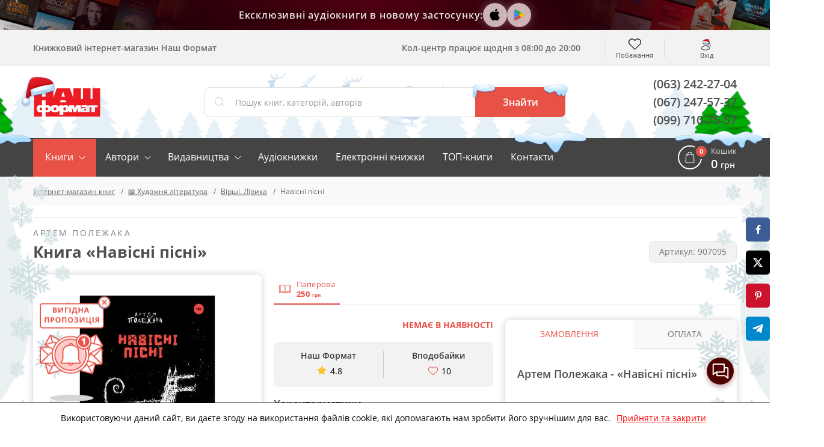

--- FILE ---
content_type: text/html; charset=UTF-8
request_url: https://nashformat.ua/products/navisni-pisni-907095
body_size: 56167
content:
<!DOCTYPE html> <html lang="uk" prefix="og: http://ogp.me/ns#"> <head> <base href="https://nashformat.ua"> <script>
        ut_tracker = {
            start: function (name) {
                performance.mark(name + ':start');
            },
            end: function (name) {
                performance.mark(name + ':end');
                performance.measure(name, name + ':start', name + ':end');
                console.log(name + ' duration: ' + performance.getEntriesByName(name)[0].duration);
            }
        }
    </script> <title>Навісні пісні, Артем Полежака - замовлення книги в книгарні Наш Формат</title> <meta charset="UTF-8"> <meta name="description" content="Дізнайтесь все про книгу «Навісні пісні» (Артем Полежака) - ✅ найцікавіше з книжки, відомі фрази, тощо. Купуйте корисну літературу в крамниці Києва!"> <meta name="robots" content="index,follow"> <meta name="viewport" content="width=device-width, initial-scale=1.0, minimum-scale=1.0, maximum-scale=1.0, user-scalable=no"> <meta name="format-detection" content="telephone=no"> <meta name="theme-color" content="#E85146"> <meta name="bingbot" content="nocache"> <meta name="google-signin-client_id" content="537062872270-puh7ftaehcuurbu7i4nh2qhsih40716b.apps.googleusercontent.com"> <meta name="facebook-signin-client_id" content="953558538541499"> <meta name="google-site-verification" content="hzXuNEkVWeP5JZUQ2NYJEHIgazmkXqsKaUO-7sM1iiY"> <meta name="p:domain_verify" content="81446fa34b7d15a979361701744e1712"> <meta name="base_country" content="UA"><meta name="max_order_amount" content="1000"> <meta name="template" content="NF"> <meta name="preorder" content="1"> <meta name="lang_url" content=""> <meta name="currency" content="UAH"> <meta name="version" content="23220"> <link rel="preload" href="design/NF/fonts/opensanssemibold.woff2" as="font" type="font/woff2" crossorigin="anonymous"> <link rel="preload" href="design/NF/fonts/opensansregular.woff2" as="font" type="font/woff2" crossorigin="anonymous"> <link rel="preload" href="design/NF/fonts/opensansbold.woff2" as="font" type="font/woff2" crossorigin="anonymous"> <link rel="dns-prefetch" href="https://www.google-analytics.com"> <link rel="dns-prefetch" href="https://apis.google.com"> <link rel="dns-prefetch" href="https://www.google.com"> <link rel="dns-prefetch" href="https://googleads.g.doubleclick.net"> <link rel="dns-prefetch" href="https://www.googleadservices.com"> <script src="https://www.googletagmanager.com/gtag/js?id=AW-820404636"></script> <script>window.dataLayer = window.dataLayer || [];

        function gtag() {
            dataLayer.push(arguments);
        }

        gtag('js', new Date());
        gtag('config', 'AW-820404636');</script> <script> gtag("event", "page_view", { "send_to": "AW-820404636",
            "dynx_itemid": "907095",
            "dynx_pagetype": "product",
            "ecomm_prodid": "907095",
            "ecomm_pagetype": "product",
            "ecomm_totalvalue": "250.00" });
    </script> <script>(function (w, d, s, l, i) {
            w[l] = w[l] || [];
            w[l].push({
                'gtm.start':
                    new Date().getTime(), event: 'gtm.js'
            });
            var f = d.getElementsByTagName(s)[0],
                j = d.createElement(s), dl = l != 'dataLayer' ? '&l=' + l : '';
            j.async = true;
            j.src =
                'https://www.googletagmanager.com/gtm.js?id=' + i + dl;
            f.parentNode.insertBefore(j, f);
        })(window, document, 'script', 'dataLayer', 'GTM-5TCG55H');</script> <script>(function (i, s, o, g, r, a, m) {
            i["esSdk"] = r;
            i[r] = i[r] || function () {
                (i[r].q = i[r].q || []).push(arguments)
            }, a = s.createElement(o), m = s.getElementsByTagName(o)[0];
            a.async = 1;
            a.src = g;
            m.parentNode.insertBefore(a, m)
        })(window, document, "script", "https://esputnik.com/scripts/v1/public/scripts?apiKey=eyJhbGciOiJSUzI1NiJ9.[base64].dRh2WPqRAaLbvp4GeFQXWJ7kMbLYVlT0R6FOVGQajCrt-islsDvehLs-N5q4BT91f7T5MKwJfsoXWbl7GRtMJg&domain=D71931F0-1374-423E-955C-44A3F8D70072", "es");
        es("pushOn");</script> <script>!function (f, b, e, v, n, t, s) {
            if (f.fbq) return;
            n = f.fbq = function () {
                n.callMethod ? n.callMethod.apply(n, arguments) : n.queue.push(arguments)
            };
            if (!f._fbq) f._fbq = n;
            n.push = n;
            n.loaded = !0;
            n.version = '2.0';
            n.queue = [];
            t = b.createElement(e);
            t.async = !0;
            t.src = v;
            s = b.getElementsByTagName(e)[0];
            s.parentNode.insertBefore(t, s)
        }(window, document, 'script', 'https://connect.facebook.net/en_US/fbevents.js');
        fbq('init', '2207454842856872');
        fbq('track', 'PageView');</script> <meta property="og:url" content="https://nashformat.ua/products/navisni-pisni-907095"> <meta property="og:type" content="books.book"> <meta property="og:title" content="Книга «Навісні пісні»"> <meta property="og:site_name" content="Інтернет-магазин книг Наш Формат"> <meta property="og:description" content=" Це «Камасутра», «Майн кампф» і кримінально-процесуальний кодекс в одному томику. Це коротка інструкція з виживання з використанням усіх методів, способів і засобів. Це правила життєвого руху у вільному трактуванні, дозволеному і недозволеному. Це..."> <meta property="book:isbn" content="978-617-7420-34-6"> <meta property="book:rating:value" content="4.8"> <meta property="book:rating:scale" content="1.0"> <meta property="book:author" content="https://nashformat.ua/authors/artem-polezhaka-books"> <meta property="book:author:profile:username" content="Артем Полежака"> <meta property="book:author:profile:gender" content="male"> <meta property="book:tag" content="Вірші. Лірика"> <meta name="twitter:card" content="summary"> <meta name="twitter:title" content="Книга «Навісні пісні»"> <meta name="twitter:description" content=" Це «Камасутра», «Майн кампф» і кримінально-процесуальний кодекс в одному томику. Це коротка інструкція з виживання з використанням усіх методів, способів і засобів. Це правила життєвого руху у вільному трактуванні, дозволеному і недозволеному. Це..."> <meta property="og:image" content="https://nashformat.ua/files/products/navisni-pisni-907095.400x300.jpeg"> <meta name="twitter:image" content="https://nashformat.ua/files/products/navisni-pisni-907095.400x300.jpeg"> <link rel="image_src" href="https://nashformat.ua/files/products/navisni-pisni-907095.400x300.jpeg"> <link rel="canonical" href="https://nashformat.ua/products/navisni-pisni-907095"> <link rel="icon" href="design/NF/images/favicon.ico" type="image/x-icon"> <link rel="shortcut icon" href="design/NF/images/favicon.ico" type="image/x-icon"> <link rel="apple-touch-icon" href="design/NF/images/logo@192.png"> <link rel="prefetch" href="design/NF/images/sprite.svg"> <link rel="prefetch" href="design/NF/images/logo-nf.svg"> <link rel="prefetch" href="design/NF/images/ajax-loader.gif"> <link href="design/NF/dist/main.min.css?v=023220" rel="stylesheet"> <link href="design/NF/dist/snow.min.css?v=023220" rel="stylesheet"> <meta name="recaptcha" content="6LdEILIUAAAAAGZD0BSeo231DnHmAkP13Mr1ozkH"> <meta name="recaptcha_page" content="product"> </head> <body class=""> <noscript><img height="1" width="1" style="display:none" src="https://www.facebook.com/tr?id=2207454842856872&ev=PageView&noscript=1" alt="facebook pixel"></noscript> <noscript><iframe src="https://www.googletagmanager.com/ns.html?id=GTM-5TCG55H" height="0" width="0" style="display:none;visibility:hidden"></iframe></noscript> <header class="header"> <div class="header-apps"> <div class="header-apps__books header-apps__books--left"> <div class="header-apps__books-container"> <div class="header-apps__book header-apps__book--1"></div> <div class="header-apps__book header-apps__book--2"></div> <div class="header-apps__book header-apps__book--3"></div> <div class="header-apps__book header-apps__book--4"></div> <div class="header-apps__book header-apps__book--5"></div> </div> </div> <div class="header-apps-container"> <div class="header-apps__text" data-language="header_apps_text">Ексклюзивні аудіокниги в новому застосунку:</div> <div class="header-apps__links"> <a href="https://apps.apple.com/us/app/nash-format/id6743312629" target="_blank" title="Завантажити в App Store" class="header-apps__link header-apps__link--apple" data-language="app_store_link"> <svg width="28" height="28" viewBox="0 0 40 40" fill="none" xmlns="http://www.w3.org/2000/svg"><path d="M30.6319 14.5451C29.693 15.1053 28.9153 15.8885 28.3716 16.8216C27.8278 17.7547 27.5358 18.807 27.5229 19.8801C27.5266 21.0878 27.8936 22.268 28.5784 23.2743C29.2632 24.2807 30.2357 25.0691 31.3756 25.5418C30.9262 26.9555 30.2611 28.2952 29.4027 29.5158C28.1744 31.2397 26.8901 32.9637 24.9359 32.9637C22.9817 32.9637 22.4792 31.8567 20.2271 31.8567C18.0306 31.8567 17.2492 33 15.463 33C13.6768 33 12.4296 31.4031 10.9966 29.4433C9.10336 26.6979 8.06289 23.4781 8 20.1704C8 14.7262 11.6293 11.8412 15.2027 11.8412C17.1012 11.8412 18.6829 13.057 19.8739 13.057C21.0093 13.057 22.7774 11.7687 24.9364 11.7687C26.0464 11.7406 27.1465 11.9792 28.1397 12.4634C29.1329 12.9476 29.9888 13.6624 30.6319 14.5451ZM20.0232 11.4601C19.892 11.4597 19.7612 11.4476 19.6323 11.4239C19.5959 11.2568 19.5772 11.0865 19.5765 10.9157C19.6386 9.51125 20.1976 8.17112 21.1585 7.1231C22.237 5.91527 23.7487 5.15562 25.3834 5C25.4222 5.18507 25.4409 5.37362 25.4392 5.56252C25.4037 6.99504 24.865 8.37226 23.913 9.46398C23.4373 10.0364 22.8471 10.5085 22.1784 10.8516C21.5097 11.1948 20.7765 11.4018 20.0232 11.4601Z" fill="#000000"/></svg> </a> <a href="https://play.google.com/store/apps/details?id=com.nashformat.app&amp;hl=uk" target="_blank" title="Завантажити в Google Play" class="header-apps__link header-apps__link--google" data-language="play_store_link"> <svg width="20" height="20" viewBox="0 0 40 40" fill="none" xmlns="http://www.w3.org/2000/svg"><path d="M19.7008 19.2L4.30078 35.2999C4.80078 36.9999 6.40078 38.2999 8.30078 38.2999C9.10078 38.2999 9.80078 38.1 10.4008 37.7L27.8008 27.7999L19.7008 19.2Z" fill="#EA4335"/><path d="M35.2984 16.3999L27.7984 12.0999L19.3984 19.4999L27.8984 27.7999L35.3984 23.5999C36.6984 22.8999 37.5984 21.4999 37.5984 19.9999C37.4984 18.4999 36.5984 17.0999 35.2984 16.3999Z" fill="#FBBC04"/><path d="M4.29922 4.69995C4.19922 4.99995 4.19922 5.39995 4.19922 5.79995V34.2999C4.19922 34.6999 4.19922 35 4.29922 35.4L20.2992 19.7L4.29922 4.69995Z" fill="#4285F4"/><path d="M19.8008 20L27.8008 12.1L10.5008 2.29995C9.90078 1.89995 9.10078 1.69995 8.30078 1.69995C6.40078 1.69995 4.70078 2.99995 4.30078 4.69995L19.8008 20Z" fill="#34A853"/></svg> </a> <a href="/application" class="header-apps__link header-apps__link--app"></a> </div> </div> <div class="header-apps__books header-apps__books--right"> <div class="header-apps__books-container"> <div class="header-apps__book header-apps__book--1"></div> <div class="header-apps__book header-apps__book--2"></div> <div class="header-apps__book header-apps__book--3"></div> <div class="header-apps__book header-apps__book--4"></div> <div class="header-apps__book header-apps__book--5"></div> </div> </div> </div> <div class="header-top-wrapper"> <div class="container header-top"> <div class="header-top-menu-mobile"> </div> <div class="header-top-search-mobile"> <button type="button" id="headerSearchMobile" aria-label="Search"></button> </div> <div class="header-top-tagline">Книжковий інтернет-магазин Наш Формат</div> <div class="header-top-delivery"> <div class="top-callcenter-box" data-language="index_schedule_call_center">Кол-центр працює щодня з 08:00 до 20:00</div> </div> <div id="wishlistHeaderPlace"> <div id="wishlist"> <span class="header-top-wishes header-top-icon">
        Побажання
            </span> </div> </div> <div class="header-acc"> <div id="user-menu"> <a class="header-top-login header-top-icon js-loginPopupBtn" href="#" title="Вхід" data-language="index_login">Вхід</a> </div> </div> </div> </div> <div class="header-bot-wrapper"> <div class="container header-bot"> <div class="header-bot-logo"> <a href="/" class="header-bot-img"></a> <div class="left-trees"></div> </div> <div class="header-bot-search" id="searchHeaderPlace"> <form id="fn-search" class="header_search-form" action="search"> <div class="header_search-wrapper fn_search-wrapper"> <div class="header_search-icon"><svg xmlns="http://www.w3.org/2000/svg" width="24" height="24" viewBox="0 0 451 451"><path d="M447.05 428l-109.6-109.6c29.4-33.8 47.2-77.9 47.2-126.1C384.65 86.2 298.35 0 192.35 0 86.25 0 .05 86.3.05 192.3s86.3 192.3 192.3 192.3c48.2 0 92.3-17.8 126.1-47.2L428.05 447c2.6 2.6 6.1 4 9.5 4s6.9-1.3 9.5-4c5.2-5.2 5.2-13.8 0-19zM26.95 192.3c0-91.2 74.2-165.3 165.3-165.3 91.2 0 165.3 74.2 165.3 165.3s-74.1 165.4-165.3 165.4c-91.1 0-165.3-74.2-165.3-165.4z" fill="currentColor"/></svg></div> <input type="text" name="keyword" class="header_search-input fn-search" value="" placeholder="Пошук книг, категорій, авторів" data-language="index_search"> <button type="submit" class="header_search-button fn_search-button" data-language="index_search_btn"> <svg xmlns="http://www.w3.org/2000/svg" width="24" height="24" viewBox="0 0 451 451"><path d="M447.05 428l-109.6-109.6c29.4-33.8 47.2-77.9 47.2-126.1C384.65 86.2 298.35 0 192.35 0 86.25 0 .05 86.3.05 192.3s86.3 192.3 192.3 192.3c48.2 0 92.3-17.8 126.1-47.2L428.05 447c2.6 2.6 6.1 4 9.5 4s6.9-1.3 9.5-4c5.2-5.2 5.2-13.8 0-19zM26.95 192.3c0-91.2 74.2-165.3 165.3-165.3 91.2 0 165.3 74.2 165.3 165.3s-74.1 165.4-165.3 165.4c-91.1 0-165.3-74.2-165.3-165.4z" fill="currentColor"/></svg> <span class="hidden-sm-down">Знайти</span> </button> <ul class="main__search_preload ui-menu ui-widget ui-widget-content ui-front"> <li class="ui-menu-item title"> <span class="search_heading h2" data-language="index_search_preload_ttl">Популярні запити</span> </li> <li class="ui-menu-item product"> <a class="search_link search_product__in_stock ui-menu-item-wrapper" href="products/ya-romantyka-.-ilyustrovane-vydannya-955606"> <div class="search_img_wrap"> <img class="search_img" src="https://nashformat.ua/files/products/ya-romantyka-ilyustrovane-vydannya-955606.100x100.jpeg" alt="Я (романтика). Ілюстроване видання - фото обкладинки книги" loading="lazy"> </div> <div class="search_content p-l-1"> <span class="search_heading">Я (романтика). Ілюстроване видання</span> <div class="search_supheadings"> <span class="search_supheading">
                                                                            Микола Хвильовий                                                                    </span> </div> <div class="search_price"> <span class="search_suplogo btn_paper"></span> <span class="search_cur">210 грн</span> </div> </div> </a> </li> <li class="ui-menu-item product"> <a class="search_link search_product__in_stock ui-menu-item-wrapper" href="products/knyga-emilya-954937"> <div class="search_img_wrap"> <img class="search_img" src="https://nashformat.ua/files/products/knyga-emilya-954937.100x100.png" alt="Книга Еміля - фото обкладинки книги" loading="lazy"> </div> <div class="search_content p-l-1"> <span class="search_heading">Книга Еміля</span> <div class="search_supheadings"> <span class="search_supheading">
                                                                            Ілларіон Павлюк                                                                    </span> </div> <div class="search_price"> <span class="search_suplogo btn_paper"></span> <span class="search_cur">750 грн</span> </div> </div> </a> </li> <li class="ui-menu-item product"> <a class="search_link search_product__in_stock ui-menu-item-wrapper" href="products/nexus.-korotka-istoriya-informatsijnyh-merezh-vid-kam-yanogo-viku-do-shi-953150"> <div class="search_img_wrap"> <img class="search_img" src="https://nashformat.ua/files/products/nexus-korotka-istoriya-informatsijnyh-merezh-vid-kam-yanogo-viku-do-shi-953150.100x100.jpeg" alt="Nexus. Коротка історія інформаційних мереж від кам’яного віку до ШІ - фото обкладинки книги" loading="lazy"> </div> <div class="search_content p-l-1"> <span class="search_heading">Nexus. Коротка історія інформаційних мереж від кам’яного віку до ШІ</span> <div class="search_supheadings"> <span class="search_supheading">
                                                                            Ювал Ной Харарі                                                                    </span> </div> <div class="search_price"> <span class="search_suplogo btn_paper"></span> <span class="search_cur">571 грн</span> </div> </div> </a> </li> <li class="ui-menu-item product"> <a class="search_link search_product__in_stock ui-menu-item-wrapper" href="products/atomni-zvychky.-legkyj-i-perevirenyj-sposib-nabuty-korysnyh-zvychok-i-pozbutysya-zvychok-shkidlyvyh.-druge-vydannya-921247"> <div class="search_img_wrap"> <img class="search_img" src="https://nashformat.ua/files/products/42679-921247.100x100.jpeg" alt="Атомні звички. Легкий і перевірений  спосіб набути корисних звичок і позбутися звичок шкідливих. Друге видання - фото обкладинки книги" loading="lazy"> </div> <div class="search_content p-l-1"> <span class="search_heading">Атомні звички. Легкий і перевірений  спосіб набути корисних звичок і позбутися звичок шкідливих. Друге видання</span> <div class="search_supheadings"> <span class="search_supheading">
                                                                            Джеймс Клір                                                                    </span> </div> <div class="search_price"> <span class="search_suplogo btn_paper"></span> <span class="search_cur">425 грн</span> </div> </div> </a> </li> <li class="ui-menu-item product"> <a class="search_link search_product__in_stock ui-menu-item-wrapper" href="products/psyhologiya-vijskovoi-nekompetentnosti-709764"> <div class="search_img_wrap"> <img class="search_img" src="https://nashformat.ua/files/products/709764.100x100.jpg" alt="Психологія військової некомпетентності - фото обкладинки книги" loading="lazy"> </div> <div class="search_content p-l-1"> <span class="search_heading">Психологія військової некомпетентності</span> <div class="search_supheadings"> <span class="search_supheading">
                                                                            Норман Діксон                                                                    </span> </div> <div class="search_price"> <span class="search_suplogo btn_paper"></span> <span class="search_cur">590 грн</span> </div> </div> </a> </li> <li class="ui-menu-item product"> <a class="search_link search_product__in_stock ui-menu-item-wrapper" href="products/polyuvannya-na-uvagu.-yak-naspravdi-pobuduvaty-brend-i-zbilshyty-prodazhi-v-novomu-sviti-sotsmerezh-709819"> <div class="search_img_wrap"> <img class="search_img" src="https://nashformat.ua/files/products/709819.100x100.jpg" alt="Полювання на увагу. Як насправді побудувати бренд і збільшити продажі в новому світі соцмереж - фото обкладинки книги" loading="lazy"> </div> <div class="search_content p-l-1"> <span class="search_heading">Полювання на увагу. Як насправді побудувати бренд і збільшити продажі в новому світі соцмереж</span> <div class="search_supheadings"> <span class="search_supheading">
                                                                            Ґері Вайнерчук                                                                    </span> </div> <div class="search_price"> <span class="search_suplogo btn_paper"></span> <span class="search_cur">550 грн</span> </div> </div> </a> </li> <li class="ui-menu-item product"> <a class="search_link search_product__in_stock ui-menu-item-wrapper" href="products/audiobook-my-vporalysya-malyj-633084"> <div class="search_img_wrap"> <img class="search_img" src="https://nashformat.ua/files/products/audiobook-my-vporalysya-malyj-633084.100x100.jpeg" alt="Ми впоралися, малий - фото обкладинки книги" loading="lazy"> </div> <div class="search_content p-l-1"> <span class="search_heading">Ми впоралися, малий</span> <div class="search_supheadings"> <span class="search_supheading">
                                                                            Ентоні Гопкінс                                                                    </span> </div> <div class="search_price"> <span class="search_suplogo btn_audio"></span> <span class="search_cur">370 грн</span> </div> </div> </a> </li> <li class="ui-menu-item product"> <a class="search_link search_product__in_stock ui-menu-item-wrapper" href="products/audiobook-nikoly-ne-spynyajsya.-yak-zvilnyty-rozum-i-perevershyty-samogo-sebe-633010"> <div class="search_img_wrap"> <img class="search_img" src="https://nashformat.ua/files/products/audiobook-nikoly-ne-spynyajsya-yak-zvilnyty-rozum-i-perevershyty-samogo-sebe-633010.100x100.jpeg" alt="Ніколи не спиняйся. Як звільнити розум і перевершити самого себе - фото обкладинки книги" loading="lazy"> </div> <div class="search_content p-l-1"> <span class="search_heading">Ніколи не спиняйся. Як звільнити розум і перевершити самого себе</span> <div class="search_supheadings"> <span class="search_supheading">
                                                                            Девід Ґоґґінс                                                                    </span> </div> <div class="search_price"> <span class="search_suplogo btn_audio"></span> <span class="search_cur">370 грн</span> </div> </div> </a> </li> <li class="ui-menu-item product"> <a class="search_link search_product__in_stock ui-menu-item-wrapper" href="products/gemingvej-nichogo-ne-znae-953571"> <div class="search_img_wrap"> <img class="search_img" src="https://nashformat.ua/files/products/gemingvej-nichogo-ne-znae-953571.100x100.png" alt="Гемінґвей нічого не знає - фото обкладинки книги" loading="lazy"> </div> <div class="search_content p-l-1"> <span class="search_heading">Гемінґвей нічого не знає</span> <div class="search_supheadings"> <span class="search_supheading">
                                                                            Артур Дронь                                                                    </span> </div> <div class="search_price"> <span class="search_suplogo btn_paper"></span> <span class="search_cur">250 грн</span> </div> </div> </a> </li> <li class="ui-menu-item product"> <a class="search_link search_product__in_stock ui-menu-item-wrapper" href="products/bronovanyj-rozum.-bojovyj-stres-ta-psyhologiya-ekstremalnyh-sytuatsij-onovl.-vyd.-930878"> <div class="search_img_wrap"> <img class="search_img" src="https://nashformat.ua/files/products/bronyovanyi-rozum-cover-book-a5-final-ua_page-0001.100x100.jpg" alt="Броньований розум. Бойовий стрес та психологія екстремальних ситуацій (оновл. вид.) - фото обкладинки книги" loading="lazy"> </div> <div class="search_content p-l-1"> <span class="search_heading">Броньований розум. Бойовий стрес та психологія екстремальних ситуацій (оновл. вид.)</span> <div class="search_supheadings"> <span class="search_supheading">
                                                                            Костянтин (Valde) Ульянов                                                                    </span> </div> <div class="search_price"> <span class="search_suplogo btn_paper"></span> <span class="search_cur">741 грн</span> </div> </div> </a> </li> <li class="ui-menu-item product"> <a class="search_link search_product__in_stock ui-menu-item-wrapper" href="products/cpetsproekt-nv.-svit-poperedu-2026-955613"> <div class="search_img_wrap"> <img class="search_img" src="https://nashformat.ua/files/products/cpetsproekt-nv-svit-poperedu-2026-955613.100x100.jpeg" alt="Cпецпроєкт NV. Світ попереду 2026 - фото обкладинки книги" loading="lazy"> </div> <div class="search_content p-l-1"> <span class="search_heading">Cпецпроєкт NV. Світ попереду 2026</span> <div class="search_supheadings"> </div> <div class="search_price"> <span class="search_suplogo btn_paper"></span> <span class="search_cur">468 грн</span> </div> </div> </a> </li> </ul> </div> </form> <div class="header-snow"></div> </div> <div class="header-bot-phones"> <a href="tel:+380632422704">(063) 242-27-04</a> <a href="tel:+380672475737">(067) 247-57-37</a> <a href="tel:+380997107557">(099) 710-75-57</a> </div> </div> <div class="header-santa-container"> <div class="santa-moving"> <div class="santa"></div> </div> </div> <div class="right-trees"></div> </div> <nav class="navigation-wrapper"> <div class="container navigation"> <div id="nav-icon"> <span></span> <span></span> <span></span> <span></span> </div> <ul class="navigation-list navCategories"> <li class="navigation-li navigation-li_drop navigation-li_drop_red"> <a href="all-books" data-page="4">Книги</a> <div class="navigation-cat-drop" > <div class="navigation-cat-container"> <div id="fn-navCategories" class="fn-tooltip navigation-cat-wrapper"> <div class="main_menu_fav_items"> <div class="fav_item_wrapper"> <div class="fav_menu_item"> <a href="catalog/pidtrymaty-novi-proekty" class="fav_item_link"> <div class="fav_menu_item_icon"> <img src="files/menus/donate.svg" alt="Підтримати проєкти" loading="lazy"> </div> <span>Підтримати проєкти</span> </a> </div> </div> <div class="fav_item_wrapper"> <div class="fav_menu_item"> <a href="catalog/novynky-vydavnytstva--nash-format" class="fav_item_link"> <div class="fav_menu_item_icon"> <img src="files/menus/novynky.svg" alt="Новинки нашого видавництва" loading="lazy"> </div> <span>Новинки нашого видавництва</span> </a> </div> <div class="fav_menu_item"> <a href="catalog/top-20-nashoho-formatu" class="fav_item_link"> <div class="fav_menu_item_icon"> <img src="files/menus/top-20-nashoho-formatu.svg" alt="Топ-20 «Нашого Формату»" loading="lazy"> </div> <span>Топ-20 «Нашого Формату»</span> </a> </div> <div class="fav_menu_item"> <a href="catalog/top-30-knyzhok-2017-roku" class="fav_item_link"> <div class="fav_menu_item_icon"> <img src="files/menus/top-30-knyzhok-2017-roku.svg" alt="Топ книжок українських видавництв" loading="lazy"> </div> <span>Топ книжок українських видавництв</span> </a> </div> <div class="fav_menu_item"> <a href="catalog/hotuiutsia-do-druku" class="fav_item_link"> <div class="fav_menu_item_icon"> <img src="files/menus/hotuiutsia-do-druku.svg" alt="Ексклюзивний передпродаж" loading="lazy"> </div> <span>Ексклюзивний передпродаж</span> </a> </div> <div class="fav_menu_item"> <a href="catalog/anons-relizu" class="fav_item_link"> <div class="fav_menu_item_icon"> </div> <span>Видавничі плани Нашого Формату</span> </a> </div> <div class="fav_menu_item"> <a href="catalog/podarunkovi-sertyfikaty" class="fav_item_link"> <div class="fav_menu_item_icon"> <img src="files/menus/podarunkovi-sertyfikaty.png" alt="Сертифікати та подарунки" loading="lazy"> </div> <span>Сертифікати та подарунки</span> </a> </div> </div> <div class="fav_item_wrapper"> <div class="fav_menu_item"> <a href="catalog/elektronni-knyzhky" class="fav_item_link"> <div class="fav_menu_item_icon"> <img src="files/menus/ebook.svg" alt="Електронні книги" loading="lazy"> </div> <span>Електронні книги</span> </a> </div> <div class="fav_menu_item"> <a href="catalog/elektronni-audioknyhy" class="fav_item_link"> <div class="fav_menu_item_icon"> <img src="files/menus/audiobook.svg" alt="Аудіокниги" loading="lazy"> </div> <span>Аудіокниги</span> </a> </div> </div> <div class="fav_item_wrapper"> <div class="fav_menu_item"> <a href="authors" class="fav_item_link"> <div class="fav_menu_item_icon"> <img src="files/menus/authors.svg" alt="Автори книг" loading="lazy"> </div> <span>Автори книг</span> </a> </div> <div class="fav_menu_item"> <a href="publishers" class="fav_item_link"> <div class="fav_menu_item_icon"> <img src="files/menus/publishers.svg" alt="Видавництва" loading="lazy"> </div> <span>Видавництва</span> </a> </div> </div> <div class="fav_item_wrapper"> <div class="fav_menu_item"> <a href="faq-wartime" class="fav_item_link"> <div class="fav_menu_item_icon"> </div> <span>FAQ воєнного часу</span> </a> </div> </div> </div> </div> <div class="navigation-cat-col nav-main_menu-col"> <div class="main_fav_cat"> <div class="main_fav_cat_block"> <div class="main_fav_cat_link"> <a href="catalog/rozprodazh">Розпродаж</a> </div> <div class="main_fav_subcat_list"> <div class="main_fav_subcat_link"> <a href="catalog/lyshe-dlya-druziv">Лише для друзів</a> </div> </div> </div> <div class="main_fav_cat_block"> <div class="main_fav_cat_link"> <a href="catalog/garazhnyj-rozprodazh">ГАРАЖНИЙ РОЗПРОДАЖ</a> </div> <div class="main_fav_subcat_list"> </div> </div> <div class="main_fav_cat_block"> <div class="main_fav_cat_link"> <a href="catalog/pidtrymaty-novi-proekty">Підтримати нові проекти</a> </div> <div class="main_fav_subcat_list"> </div> </div> <div class="main_fav_cat_block"> <div class="main_fav_cat_link"> <a href="catalog/novynky">Новинки</a> </div> <div class="main_fav_subcat_list"> <div class="main_fav_subcat_link"> <a href="catalog/novynky-vydavnytstva--nash-format">Новинки видавництва "Наш Формат"</a> </div> <div class="main_fav_subcat_link"> <a href="catalog/novynky-non-fiction">Новинки Non-fiction</a> </div> <div class="main_fav_subcat_link"> <a href="catalog/hudozhni-novynky">Художні новинки</a> </div> <div class="main_fav_subcat_hidden"> <div class="main_fav_subcat_link"> <a href="catalog/dytyachi-novynky">Дитячі новинки</a> </div> </div> <div class="main_fav_subcat_more_wrapper"> <span class="fn_fav_subcat_more" data-language="subcat_more">Показати більше</span> </div> </div> </div> <div class="main_fav_cat_block"> <div class="main_fav_cat_link"> <a href="catalog/elektronni-audioknyhy">Аудіокниги</a> </div> <div class="main_fav_subcat_list"> </div> </div> <div class="main_fav_cat_block"> <div class="main_fav_cat_link"> <a href="catalog/elektronni-knyzhky">Електронні книжки</a> </div> <div class="main_fav_subcat_list"> </div> </div> <div class="main_fav_cat_block"> <div class="main_fav_cat_link"> <a href="catalog/hotuiutsia-do-druku">Готуються до друку</a> </div> <div class="main_fav_subcat_list"> </div> </div> <div class="main_fav_cat_block"> <div class="main_fav_cat_link"> <a href="catalog/top-20-nashoho-formatu">Топ-20 "Нашого Формату"</a> </div> <div class="main_fav_subcat_list"> </div> </div> <div class="main_fav_cat_block"> <div class="main_fav_cat_link"> <a href="catalog/top-30-knyzhok-2017-roku">ТОП книжок українських видавництв</a> </div> <div class="main_fav_subcat_list"> </div> </div> <div class="main_fav_cat_block"> <div class="main_fav_cat_link"> <a href="catalog/dytiacha-literatura">Дитяча література</a> </div> <div class="main_fav_subcat_list"> <div class="main_fav_subcat_link"> <a href="catalog/dytiachi-novorichni">Дитячі новорічні та різдвяні книжки</a> </div> <div class="main_fav_subcat_link"> <a href="catalog/knyhy-dlia-naimenshykh">Книги для найменших</a> </div> <div class="main_fav_subcat_link"> <a href="catalog/rozmalovky-ta-samorobky">Розмальовки та саморобки</a> </div> <div class="main_fav_subcat_hidden"> <div class="main_fav_subcat_link"> <a href="catalog/literatura-dlia-navchannia-ta-rozvytku">Література для навчання та розвитку</a> </div> <div class="main_fav_subcat_link"> <a href="catalog/dytiachi-entsyklopedii">Дитячі енциклопедії</a> </div> <div class="main_fav_subcat_link"> <a href="catalog/virshi-dlia-ditei">Вірші для дітей</a> </div> <div class="main_fav_subcat_link"> <a href="catalog/dytiache-fentezi-ta-fantastyka">Дитяче фентезі та фантастика</a> </div> <div class="main_fav_subcat_link"> <a href="catalog/klasyka-dytiachoi-literatury">Класика дитячої літератури</a> </div> <div class="main_fav_subcat_link"> <a href="catalog/dytiachyi-detektyv-i-zhakhy">Дитячий детектив і жахи</a> </div> <div class="main_fav_subcat_link"> <a href="catalog/dytiachi-povisti-i-rozpovidi">Дитячі повісті і розповіді</a> </div> <div class="main_fav_subcat_link"> <a href="catalog/kazky">Казки</a> </div> <div class="main_fav_subcat_link"> <a href="catalog/pryhodnytska-literatura">Пригодницька література</a> </div> <div class="main_fav_subcat_link"> <a href="catalog/vimmelbukhy">Віммельбухи</a> </div> <div class="main_fav_subcat_link"> <a href="catalog/podarunkovi-vydannya-dlya-ditej">Подарункові видання для дітей</a> </div> <div class="main_fav_subcat_link"> <a href="catalog/dytiachi-knizhki-inozemnymy-movami">Дитячі книжки іноземними мовами</a> </div> <div class="main_fav_subcat_link"> <a href="catalog/dytyachyj-non-fiction">Дитячий non-fiction</a> </div> <div class="main_fav_subcat_link"> <a href="catalog/pidlitkova-literatura">Підліткова література</a> </div> </div> <div class="main_fav_subcat_more_wrapper"> <span class="fn_fav_subcat_more" data-language="subcat_more">Показати більше</span> </div> </div> </div> <div class="main_fav_cat_block"> <div class="main_fav_cat_link"> <a href="catalog/batkam-i-vykhovateliam">Батькам і вихователям</a> </div> <div class="main_fav_subcat_list"> <div class="main_fav_subcat_link"> <a href="catalog/vykhovannia-dytiacha-psykholohiia">Виховання. Дитяча психологія</a> </div> <div class="main_fav_subcat_link"> <a href="catalog/zdorovia-dytyny">Здоров'я дитини</a> </div> <div class="main_fav_subcat_link"> <a href="catalog/vahitnist-polohy">Вагітність. Пологи</a> </div> <div class="main_fav_subcat_hidden"> <div class="main_fav_subcat_link"> <a href="catalog/pedahohika-ta-metodyka">Педагогіка та методика</a> </div> </div> <div class="main_fav_subcat_more_wrapper"> <span class="fn_fav_subcat_more" data-language="subcat_more">Показати більше</span> </div> </div> </div> <div class="main_fav_cat_block"> <div class="main_fav_cat_link"> <a href="catalog/khudozhnia-literatura">Художня література</a> </div> <div class="main_fav_subcat_list"> <div class="main_fav_subcat_link"> <a href="catalog/dramaturhiia">Драматургія</a> </div> <div class="main_fav_subcat_link"> <a href="catalog/suchasna-inozemna-proza">Сучасна іноземна проза</a> </div> <div class="main_fav_subcat_link"> <a href="catalog/istorychna-proza">Історична проза</a> </div> <div class="main_fav_subcat_hidden"> <div class="main_fav_subcat_link"> <a href="catalog/sentymentalnyi-roman">Сентиментальний роман</a> </div> <div class="main_fav_subcat_link"> <a href="catalog/aforyzmy-tsytaty-ta-pryslivia">Афоризми. Цитати та прислів'я</a> </div> <div class="main_fav_subcat_link"> <a href="catalog/vitchyzniana-klasyka">Вітчизняна класика</a> </div> <div class="main_fav_subcat_link"> <a href="catalog/suchasna-proza-vitchyznianykh-avtoriv">Сучасна українська проза</a> </div> <div class="main_fav_subcat_link"> <a href="catalog/lehendy-epos-antychna-literatura">Легенди. Епос. Антична література</a> </div> <div class="main_fav_subcat_link"> <a href="catalog/virshi-liryka">Вірші. Лірика</a> </div> <div class="main_fav_subcat_link"> <a href="catalog/humor-i-satyra">Гумор і сатира</a> </div> <div class="main_fav_subcat_link"> <a href="catalog/inozemna-klasyka">Іноземна класика</a> </div> <div class="main_fav_subcat_link"> <a href="catalog/pryhody">Пригоди</a> </div> <div class="main_fav_subcat_link"> <a href="catalog/detektyv-boiovyk-tryller">Детективи</a> </div> <div class="main_fav_subcat_link"> <a href="catalog/tryller">Трилер. Кримінал. Бойовик</a> </div> <div class="main_fav_subcat_link"> <a href="catalog/fantastyka-fentezi">Фантастика</a> </div> <div class="main_fav_subcat_link"> <a href="catalog/fentezi">Фентезі</a> </div> <div class="main_fav_subcat_link"> <a href="catalog/zhakhy-mistyka">Жахи. Містика</a> </div> <div class="main_fav_subcat_link"> <a href="catalog/antyutopiya">Антиутопія</a> </div> <div class="main_fav_subcat_link"> <a href="catalog/young-adult">Young Adult</a> </div> <div class="main_fav_subcat_link"> <a href="catalog/knyzhky-pro-knyzhky">Книжки про книжки</a> </div> <div class="main_fav_subcat_link"> <a href="catalog/seks-ta-erotyka">Секс та еротика</a> </div> </div> <div class="main_fav_subcat_more_wrapper"> <span class="fn_fav_subcat_more" data-language="subcat_more">Показати більше</span> </div> </div> </div> <div class="main_fav_cat_block"> <div class="main_fav_cat_link"> <a href="catalog/biznes">Бізнес</a> </div> <div class="main_fav_subcat_list"> <div class="main_fav_subcat_link"> <a href="catalog/top-30-knyzhok-pro-biznes">Топ-30 книжок про бізнес</a> </div> <div class="main_fav_subcat_link"> <a href="catalog/finansy">Фінанси. Інвестиції</a> </div> <div class="main_fav_subcat_link"> <a href="catalog/pidpryiemnytstvo">Підприємництво. Техніки продажу</a> </div> <div class="main_fav_subcat_hidden"> <div class="main_fav_subcat_link"> <a href="catalog/ekonomika-ta-ekonomichna-teoriia">Економіка. Теорія. Історія</a> </div> <div class="main_fav_subcat_link"> <a href="catalog/hr.-poshuk-roboty.-kar-era-korporatyvna-kultura">HR. Пошук роботи. Кар'єра, корпоративна культура</a> </div> <div class="main_fav_subcat_link"> <a href="catalog/knygy-vidomyh-biznesmeniv.-istorii-biznes-uspihu">Книги відомих бізнесменів. Історії бізнес-успіху</a> </div> <div class="main_fav_subcat_link"> <a href="catalog/menedzhment.-liderstvo.-mba">Менеджмент. Лідерство. MBA</a> </div> </div> <div class="main_fav_subcat_more_wrapper"> <span class="fn_fav_subcat_more" data-language="subcat_more">Показати більше</span> </div> </div> </div> <div class="main_fav_cat_block"> <div class="main_fav_cat_link"> <a href="catalog/20-najkraschyh-biznes-knyg-za-versieyu-financial-times">Найкращі бізнес-книги за версією Financial Times</a> </div> <div class="main_fav_subcat_list"> </div> </div> <div class="main_fav_cat_block"> <div class="main_fav_cat_link"> <a href="catalog/marketynh-reklama-ta-pr">Маркетинг. Реклама та PR</a> </div> <div class="main_fav_subcat_list"> </div> </div> <div class="main_fav_cat_block"> <div class="main_fav_cat_link"> <a href="catalog/motyvatsiina-literatura">Мотиваційна література</a> </div> <div class="main_fav_subcat_list"> <div class="main_fav_subcat_link"> <a href="catalog/psykholohiia-populiarna-testy">Популярна психологія</a> </div> </div> </div> <div class="main_fav_cat_block"> <div class="main_fav_cat_link"> <a href="catalog/podarunkovi-komplekty">Подарункові комплекти</a> </div> <div class="main_fav_subcat_list"> </div> </div> <div class="main_fav_cat_block"> <div class="main_fav_cat_link"> <a href="catalog/podarunky">Подарунки</a> </div> <div class="main_fav_subcat_list"> <div class="main_fav_subcat_link"> <a href="catalog/podarunokva-upakovka">Подарункова упаковка</a> </div> <div class="main_fav_subcat_link"> <a href="catalog/schodennyky.-bloknoty">Щоденники. Блокноти. Стікери</a> </div> <div class="main_fav_subcat_link"> <a href="catalog/posud">Посуд</a> </div> <div class="main_fav_subcat_hidden"> <div class="main_fav_subcat_link"> <a href="catalog/suvenirna-produktsiia">Сувенірна продукція</a> </div> <div class="main_fav_subcat_link"> <a href="catalog/sumky">Сумки</a> </div> <div class="main_fav_subcat_link"> <a href="catalog/nabory-dlya-tvorchosti">Набори для творчості</a> </div> </div> <div class="main_fav_subcat_more_wrapper"> <span class="fn_fav_subcat_more" data-language="subcat_more">Показати більше</span> </div> </div> </div> <div class="main_fav_cat_block"> <div class="main_fav_cat_link"> <a href="catalog/symvolika">Символіка</a> </div> <div class="main_fav_subcat_list"> <div class="main_fav_subcat_link"> <a href="catalog/prapory">Прапори</a> </div> </div> </div> <div class="main_fav_cat_block"> <div class="main_fav_cat_link"> <a href="catalog/non-fiction-inozemnymy-movamy">Non-fiction іноземними мовами</a> </div> <div class="main_fav_subcat_list"> </div> </div> <div class="main_fav_cat_block"> <div class="main_fav_cat_link"> <a href="catalog/istoriia">Історія</a> </div> <div class="main_fav_subcat_list"> <div class="main_fav_subcat_link"> <a href="catalog/pervisna-istoriya.-starodavni-tsyvilizatsii">Первісна історія. Стародавні цивілізації</a> </div> <div class="main_fav_subcat_link"> <a href="catalog/istoriia-ukrainy">Історія України</a> </div> <div class="main_fav_subcat_link"> <a href="catalog/vsesvitnia-istoriia">Всесвітня історія</a> </div> <div class="main_fav_subcat_hidden"> <div class="main_fav_subcat_link"> <a href="catalog/arkheolohiia">Археологія. Етнографія. Допоміжні дисципліни</a> </div> <div class="main_fav_subcat_link"> <a href="catalog/doslidzhennia">Дослідження</a> </div> </div> <div class="main_fav_subcat_more_wrapper"> <span class="fn_fav_subcat_more" data-language="subcat_more">Показати більше</span> </div> </div> </div> <div class="main_fav_cat_block"> <div class="main_fav_cat_link"> <a href="catalog/viiskova-sprava-spetssluzhby">Військова справа</a> </div> <div class="main_fav_subcat_list"> <div class="main_fav_subcat_link"> <a href="catalog/zbroia-ta-boiova-tekhnika">Зброя та бойова техніка</a> </div> <div class="main_fav_subcat_link"> <a href="catalog/posibnyky-ta-navchalna-literatura">Посібники та навчальна література</a> </div> <div class="main_fav_subcat_link"> <a href="catalog/vijskova-psyhologiya">Військова психологія</a> </div> <div class="main_fav_subcat_hidden"> <div class="main_fav_subcat_link"> <a href="catalog/spetssluzhby">Спецслужби</a> </div> <div class="main_fav_subcat_link"> <a href="catalog/voenna-istoriya">Воєнна історія</a> </div> <div class="main_fav_subcat_link"> <a href="catalog/vijskove-liderstvo">Військове лідерство</a> </div> </div> <div class="main_fav_subcat_more_wrapper"> <span class="fn_fav_subcat_more" data-language="subcat_more">Показати більше</span> </div> </div> </div> <div class="main_fav_cat_block"> <div class="main_fav_cat_link"> <a href="catalog/mystetstvo-kultura">Мистецтво. Культура</a> </div> <div class="main_fav_subcat_list"> <div class="main_fav_subcat_link"> <a href="catalog/muzei-halerei-kulturni-pamiatky">Музеї. Галереї. Культурні пам'ятки</a> </div> <div class="main_fav_subcat_link"> <a href="catalog/mystetstvo-vbrannia-vyshyvka">Мистецтво. Вбрання. Вишивка</a> </div> <div class="main_fav_subcat_link"> <a href="catalog/istoriia-mystetstv">Історія мистецтв</a> </div> <div class="main_fav_subcat_hidden"> <div class="main_fav_subcat_link"> <a href="catalog/obrazotvorche-mystetstvo">Образотворче мистецтво</a> </div> <div class="main_fav_subcat_link"> <a href="catalog/arkhitektura-skulptura">Архітектура. Скульптура</a> </div> <div class="main_fav_subcat_link"> <a href="catalog/kinomystetstvo-foto-teatr">Кіномистецтво. Фото. Театр</a> </div> <div class="main_fav_subcat_link"> <a href="catalog/muzyka-noty">Музика</a> </div> <div class="main_fav_subcat_link"> <a href="catalog/kultura-tsyvilizatsii-etnohrafiia">Культура. Цивілізації. Етнографія</a> </div> <div class="main_fav_subcat_link"> <a href="catalog/urbanistyka">Урбаністика</a> </div> <div class="main_fav_subcat_link"> <a href="catalog/dyzajn">Дизайн</a> </div> </div> <div class="main_fav_subcat_more_wrapper"> <span class="fn_fav_subcat_more" data-language="subcat_more">Показати більше</span> </div> </div> </div> <div class="main_fav_cat_block"> <div class="main_fav_cat_link"> <a href="catalog/humanitarni-nauky">Гуманітарні науки</a> </div> <div class="main_fav_subcat_list"> <div class="main_fav_subcat_link"> <a href="catalog/literaturoznavstvo">Літературознавство</a> </div> <div class="main_fav_subcat_link"> <a href="catalog/psykholohiia-naukovi-pratsi-pidruchnyky">Психологія (наукові праці, підручники)</a> </div> <div class="main_fav_subcat_link"> <a href="catalog/sotsiolohiia">Соціологія</a> </div> <div class="main_fav_subcat_hidden"> <div class="main_fav_subcat_link"> <a href="catalog/filosofiia">Філософія</a> </div> <div class="main_fav_subcat_link"> <a href="catalog/politolohiia">Політологія</a> </div> <div class="main_fav_subcat_link"> <a href="catalog/vyvchennia-mov-filolohiia">Філологія</a> </div> </div> <div class="main_fav_subcat_more_wrapper"> <span class="fn_fav_subcat_more" data-language="subcat_more">Показати більше</span> </div> </div> </div> <div class="main_fav_cat_block"> <div class="main_fav_cat_link"> <a href="catalog/dokumentalna-literatura">Документальна література</a> </div> <div class="main_fav_subcat_list"> <div class="main_fav_subcat_link"> <a href="catalog/dokumenty">Документи</a> </div> <div class="main_fav_subcat_link"> <a href="catalog/publitsystyka">Публіцистика</a> </div> <div class="main_fav_subcat_link"> <a href="catalog/biohrafii">Біографії</a> </div> <div class="main_fav_subcat_hidden"> <div class="main_fav_subcat_link"> <a href="catalog/memuary">Мемуари</a> </div> <div class="main_fav_subcat_link"> <a href="catalog/shchodennyk">Щоденник</a> </div> </div> <div class="main_fav_subcat_more_wrapper"> <span class="fn_fav_subcat_more" data-language="subcat_more">Показати більше</span> </div> </div> </div> <div class="main_fav_cat_block"> <div class="main_fav_cat_link"> <a href="catalog/suchasni-tehnologii">Сучасні технології та інновації</a> </div> <div class="main_fav_subcat_list"> </div> </div> <div class="main_fav_cat_block"> <div class="main_fav_cat_link"> <a href="catalog/kulinariia-napoi">Кулінарія. Напої</a> </div> <div class="main_fav_subcat_list"> </div> </div> <div class="main_fav_cat_block"> <div class="main_fav_cat_link"> <a href="catalog/vyvchennia-inozemnykh-mov">Вивчення іноземних мов</a> </div> <div class="main_fav_subcat_list"> <div class="main_fav_subcat_link"> <a href="catalog/nimetska-mova">Німецька мова</a> </div> <div class="main_fav_subcat_link"> <a href="catalog/anhliiska-mova">Англійська мова</a> </div> <div class="main_fav_subcat_link"> <a href="catalog/ispanska-mova">Іспанська мова</a> </div> <div class="main_fav_subcat_hidden"> <div class="main_fav_subcat_link"> <a href="catalog/frantsuzka-mova">Французька мова</a> </div> <div class="main_fav_subcat_link"> <a href="catalog/polska-mova">Польська мова</a> </div> <div class="main_fav_subcat_link"> <a href="catalog/italijska-mova">Італійська мова</a> </div> <div class="main_fav_subcat_link"> <a href="catalog/kytajska-mova">Китайська мова</a> </div> <div class="main_fav_subcat_link"> <a href="catalog/gretska-mova">Грецька мова</a> </div> <div class="main_fav_subcat_link"> <a href="catalog/turetska-mova">Турецька мова</a> </div> <div class="main_fav_subcat_link"> <a href="catalog/yaponska-mova">Японська мова</a> </div> </div> <div class="main_fav_subcat_more_wrapper"> <span class="fn_fav_subcat_more" data-language="subcat_more">Показати більше</span> </div> </div> </div> <div class="main_fav_cat_block"> <div class="main_fav_cat_link"> <a href="catalog/medytsyna">Медицина</a> </div> <div class="main_fav_subcat_list"> <div class="main_fav_subcat_link"> <a href="catalog/masazh">Масаж</a> </div> <div class="main_fav_subcat_link"> <a href="catalog/fitoterapiia">Фітотерапія</a> </div> <div class="main_fav_subcat_link"> <a href="catalog/yoha">Йога</a> </div> <div class="main_fav_subcat_hidden"> <div class="main_fav_subcat_link"> <a href="catalog/alternatyvna-medytsyna-ta-ozdorovlennia">Альтернативна медицина та оздоровлення</a> </div> <div class="main_fav_subcat_link"> <a href="catalog/zdorove-kharchuvannia-diiety">Здорове харчування. Дієти</a> </div> <div class="main_fav_subcat_link"> <a href="catalog/profesiina-medytsyna-ta-farmakolohiia">Професійна медицина та фармакологія</a> </div> </div> <div class="main_fav_subcat_more_wrapper"> <span class="fn_fav_subcat_more" data-language="subcat_more">Показати більше</span> </div> </div> </div> <div class="main_fav_cat_block"> <div class="main_fav_cat_link"> <a href="catalog/dozvillia-khobi-sport">Дозвілля. Хобі. Спорт</a> </div> <div class="main_fav_subcat_list"> <div class="main_fav_subcat_link"> <a href="catalog/ihry-rozvahy-sviata">Ігри. Розваги. Свята</a> </div> <div class="main_fav_subcat_link"> <a href="catalog/imidzh-ta-krasa">Імідж та краса</a> </div> <div class="main_fav_subcat_link"> <a href="catalog/khobbi-kolektsionuvannia">Хоббі. Колекціонування</a> </div> <div class="main_fav_subcat_hidden"> <div class="main_fav_subcat_link"> <a href="catalog/rozmalovky-antystres">Розмальовки антистрес</a> </div> <div class="main_fav_subcat_link"> <a href="catalog/sport-boiovi-mystetstva-tantsi">Спорт. Бойові мистецтва. Танці</a> </div> <div class="main_fav_subcat_link"> <a href="catalog/svoimy-rukamy">Своїми руками</a> </div> <div class="main_fav_subcat_link"> <a href="catalog/nastilni-igry">Настільні ігри</a> </div> </div> <div class="main_fav_subcat_more_wrapper"> <span class="fn_fav_subcat_more" data-language="subcat_more">Показати більше</span> </div> </div> </div> <div class="main_fav_cat_block"> <div class="main_fav_cat_link"> <a href="catalog/podarunkovi-vydannia-albomy">Подарункові видання. Альбоми</a> </div> <div class="main_fav_subcat_list"> </div> </div> <div class="main_fav_cat_block"> <div class="main_fav_cat_link"> <a href="catalog/relihiia-ezoteryka-okkultni-nauky">Релігія. Езотерика. Оккультні науки</a> </div> <div class="main_fav_subcat_list"> <div class="main_fav_subcat_link"> <a href="catalog/zahadky-tsyvilizatsii">Загадки цивілізацій</a> </div> <div class="main_fav_subcat_link"> <a href="catalog/mahiia-okultyzm">Магія. Окультизм</a> </div> <div class="main_fav_subcat_link"> <a href="catalog/relihiia-istoriia-relihii">Релігія. Історія релігій</a> </div> <div class="main_fav_subcat_hidden"> <div class="main_fav_subcat_link"> <a href="catalog/ezoteryka">Езотерика</a> </div> <div class="main_fav_subcat_link"> <a href="catalog/mifolohiia">Міфологія</a> </div> </div> <div class="main_fav_subcat_more_wrapper"> <span class="fn_fav_subcat_more" data-language="subcat_more">Показати більше</span> </div> </div> </div> <div class="main_fav_cat_block"> <div class="main_fav_cat_link"> <a href="catalog/pryrodnychi-ta-tochni-nauky">Природничі та точні науки</a> </div> <div class="main_fav_subcat_list"> <div class="main_fav_subcat_link"> <a href="catalog/fizyka-khimiia-astronomiia">Фізика. Хімія. Астрономія</a> </div> <div class="main_fav_subcat_link"> <a href="catalog/matematyka-statystyka-analiz">Математика. Статистичний аналіз</a> </div> <div class="main_fav_subcat_link"> <a href="catalog/biolohiia-henetyka-heohrafiia">Біологія. Генетика. Географія</a> </div> <div class="main_fav_subcat_hidden"> <div class="main_fav_subcat_link"> <a href="catalog/data-science">Data Science</a> </div> </div> <div class="main_fav_subcat_more_wrapper"> <span class="fn_fav_subcat_more" data-language="subcat_more">Показати більше</span> </div> </div> </div> <div class="main_fav_cat_block"> <div class="main_fav_cat_link"> <a href="catalog/uchbova-literatura">Навчальна література</a> </div> <div class="main_fav_subcat_list"> <div class="main_fav_subcat_link"> <a href="catalog/literatura-dlia-navchannia">Література для навчання</a> </div> </div> </div> <div class="main_fav_cat_block"> <div class="main_fav_cat_link"> <a href="catalog/yurydychna-literatura">Юридична література</a> </div> <div class="main_fav_subcat_list"> <div class="main_fav_subcat_link"> <a href="catalog/hospodarske-pravo">Господарське право</a> </div> <div class="main_fav_subcat_link"> <a href="catalog/tsyvilne-pravo">Цивільне право</a> </div> <div class="main_fav_subcat_link"> <a href="catalog/kryminalne-pravo">Кримінальне право</a> </div> <div class="main_fav_subcat_hidden"> <div class="main_fav_subcat_link"> <a href="catalog/pravova-literatura-inshykh-napriamkiv">Правова література інших напрямків</a> </div> <div class="main_fav_subcat_link"> <a href="catalog/navchalna-yurydychna-literatura">Навчальна юридична література</a> </div> <div class="main_fav_subcat_link"> <a href="catalog/zakony">Закони</a> </div> <div class="main_fav_subcat_link"> <a href="catalog/kodeksy">Кодекси</a> </div> </div> <div class="main_fav_subcat_more_wrapper"> <span class="fn_fav_subcat_more" data-language="subcat_more">Показати більше</span> </div> </div> </div> <div class="main_fav_cat_block"> <div class="main_fav_cat_link"> <a href="catalog/dovidkova-literatura">Довідкова література</a> </div> <div class="main_fav_subcat_list"> <div class="main_fav_subcat_link"> <a href="catalog/entsyklopedii">Енциклопедії</a> </div> <div class="main_fav_subcat_link"> <a href="catalog/rozmovnyky">Розмовники</a> </div> <div class="main_fav_subcat_link"> <a href="catalog/slovnyky">Словники</a> </div> <div class="main_fav_subcat_hidden"> <div class="main_fav_subcat_link"> <a href="catalog/dovidnyky">Довідники</a> </div> </div> <div class="main_fav_subcat_more_wrapper"> <span class="fn_fav_subcat_more" data-language="subcat_more">Показати більше</span> </div> </div> </div> <div class="main_fav_cat_block"> <div class="main_fav_cat_link"> <a href="catalog/podarunky-knygolyubam">Подарунки книголюбам</a> </div> <div class="main_fav_subcat_list"> <div class="main_fav_subcat_link"> <a href="catalog/podarunkovi-sertyfikaty">Подарункові сертифікати</a> </div> <div class="main_fav_subcat_link"> <a href="catalog/knyzhkovi-aksesuary">Книжкові аксесуари</a> </div> </div> </div> <div class="main_fav_cat_block"> <div class="main_fav_cat_link"> <a href="catalog/atlasy-mapy-putivnyky">Атласи. Мапи. Путівники</a> </div> <div class="main_fav_subcat_list"> <div class="main_fav_subcat_link"> <a href="catalog/putivnyky">Путівники</a> </div> <div class="main_fav_subcat_link"> <a href="catalog/atlasy-ukrainy">Атласи України</a> </div> <div class="main_fav_subcat_link"> <a href="catalog/atlasy-svitu">Атласи світу</a> </div> <div class="main_fav_subcat_hidden"> <div class="main_fav_subcat_link"> <a href="catalog/porady-turystu">Поради туристу</a> </div> <div class="main_fav_subcat_link"> <a href="catalog/mapy-svitu">Мапи світу</a> </div> <div class="main_fav_subcat_link"> <a href="catalog/mapy-ukrainy">Мапи України</a> </div> <div class="main_fav_subcat_link"> <a href="catalog/mapy-mist-ukrainy">Мапи міст України</a> </div> <div class="main_fav_subcat_link"> <a href="catalog/nastinni-mapy">Настінні мапи</a> </div> </div> <div class="main_fav_subcat_more_wrapper"> <span class="fn_fav_subcat_more" data-language="subcat_more">Показати більше</span> </div> </div> </div> <div class="main_fav_cat_block"> <div class="main_fav_cat_link"> <a href="catalog/komiksy-i-hrafichni-romany">Комікси і графічні романи</a> </div> <div class="main_fav_subcat_list"> </div> </div> <div class="main_fav_cat_block"> <div class="main_fav_cat_link"> <a href="catalog/hudozhnya-literatura-inozemnymy-movamy">Художня література іноземними мовами</a> </div> <div class="main_fav_subcat_list"> <div class="main_fav_subcat_link"> <a href="catalog/fantastyka.-fentezi">Фантастика. Фентезі</a> </div> <div class="main_fav_subcat_link"> <a href="catalog/suchasna-literatura">Сучасна література</a> </div> <div class="main_fav_subcat_link"> <a href="catalog/detektyv.-tryler">Детектив. Трилер</a> </div> <div class="main_fav_subcat_hidden"> <div class="main_fav_subcat_link"> <a href="catalog/pidlitkova-literatura_1">Підліткова література</a> </div> <div class="main_fav_subcat_link"> <a href="catalog/klasyka_1">Класика</a> </div> </div> <div class="main_fav_subcat_more_wrapper"> <span class="fn_fav_subcat_more" data-language="subcat_more">Показати більше</span> </div> </div> </div> <div class="main_fav_cat_block"> <div class="main_fav_cat_link"> <a href="catalog/explore-ukraine-svitovi-pro-ukrainu">Explore Ukraine/ Світові про Україну</a> </div> <div class="main_fav_subcat_list"> <div class="main_fav_subcat_link"> <a href="catalog/history-of-ukraine-istoriya">History of Ukraine/ Історія</a> </div> <div class="main_fav_subcat_link"> <a href="catalog/biographies.-biografii">Biographies. / Біографії</a> </div> <div class="main_fav_subcat_link"> <a href="catalog/ukrainian-authors-literatura-ukrainy">Ukrainian authors/ Література України</a> </div> <div class="main_fav_subcat_hidden"> <div class="main_fav_subcat_link"> <a href="catalog/russian-ukrainian-war-since-2014-rosijsko-ukrainska-vijna-z-2014-r">russian-Ukrainian war since 2014 / російсько- українська війна з 2014 р</a> </div> <div class="main_fav_subcat_link"> <a href="catalog/arts-culture-kultura.-mystetstvo">Arts & Culture/ Культура. Мистецтво</a> </div> <div class="main_fav_subcat_link"> <a href="catalog/travel-guide-to-ukraine-putivnyk-po-ukraini">Travel guide to Ukraine / Путівник по Україні</a> </div> <div class="main_fav_subcat_link"> <a href="catalog/for-children-about-ukraine-dityam-pro-ukrainu">For children about Ukraine/ Дітям про Україну</a> </div> <div class="main_fav_subcat_link"> <a href="catalog/ukrainian-cuisine-ukrainska-kuhnya">Ukrainian cuisine / Українська кухня</a> </div> </div> <div class="main_fav_subcat_more_wrapper"> <span class="fn_fav_subcat_more" data-language="subcat_more">Показати більше</span> </div> </div> </div> <div class="main_fav_cat_block"> <div class="main_fav_cat_link"> <a href="catalog/anons-relizu">Анонс релізу</a> </div> <div class="main_fav_subcat_list"> </div> </div> <div class="main_fav_cat_block"> <div class="main_fav_cat_link"> <a href="catalog/shkilna-programa">Шкільна програма</a> </div> <div class="main_fav_subcat_list"> <div class="main_fav_subcat_link"> <a href="catalog/ukrainska-literatura">Українська література</a> </div> <div class="main_fav_subcat_link"> <a href="catalog/zarubizhna-literatura">Зарубіжна література</a> </div> </div> </div> <div class="main_fav_cat_block"> <div class="main_fav_cat_link"> <a href="catalog/20-najkraschyh-biznes-knyg-za-versieyu-financial-times_1">20 найкращих бізнес-книг за версією Financial Times</a> </div> <div class="main_fav_subcat_list"> </div> </div> <div class="main_fav_cat_block"> <div class="main_fav_cat_link"> <a href="catalog/periodychni-vydannya">Періодичні видання</a> </div> <div class="main_fav_subcat_list"> </div> </div> <div class="main_fav_cat_block"> <div class="main_fav_cat_link"> <a href="catalog/kyivbookfest">KyivBookFest</a> </div> <div class="main_fav_subcat_list"> </div> </div> <div class="main_fav_cat_block"> <div class="main_fav_cat_link"> <a href="catalog/fiction-books">Фікшн</a> </div> <div class="main_fav_subcat_list"> </div> </div> <div class="main_fav_cat_block"> <div class="main_fav_cat_link"> <a href="catalog/non-fiction-books">Нонфікшн</a> </div> <div class="main_fav_subcat_list"> </div> </div> <div class="main_fav_cat_block"> <div class="main_fav_cat_link"> <a href="catalog/"><></a> </div> <div class="main_fav_subcat_list"> </div> </div> <div class="main_fav_cat_block"> <div class="main_fav_cat_link"> <a href="catalog/populyarna-psyhologiya">Популярна психологія</a> </div> <div class="main_fav_subcat_list"> </div> </div> </div> <div class="main_bottom_menu"> <div class="bottom_menu_item all_books_link"> <a href="all-books" class="bottom_item_link"> <span>Всі категорії</span> </a> </div> <div class="bottom_menu_item"> <a href="top-books" class="bottom_item_link"> <span>Топ</span> </a> </div> <div class="bottom_menu_item"> <a href="compilations-books" class="bottom_item_link"> <span>Добірки</span> </a> </div> <div class="bottom_menu_item"> <a href="bookbinders-books" class="bottom_item_link"> <span>Вибір книголюбів</span> </a> </div> <div class="bottom_menu_item"> <a href="catalog/garazhnyj-rozprodazh" class="bottom_item_link"> <span>GARAGE SALE</span> </a> </div> </div> </div> </div> <div class="select_book_wrapper fn_book_selections_container"> <div class="select_book_inner light_theme"> <div class="select_book_left_page"> <div class="select_book_breadcrumb"> <span>Для кого обираєте книгу...</span> </div> <div class="select_question_wrapper"> <span class="select_question">Для кого обираєте книгу...</span> </div> <div class="select_back fn_close_select"> <svg width="24" height="24" viewBox="0 0 24 24" fill="none" xmlns="http://www.w3.org/2000/svg"><path fill-rule="evenodd" clip-rule="evenodd" d="M15.4004 16.6L14.0004 18L8.00039 12L14.0004 6L15.4004 7.4L10.8004 12L15.4004 16.6Z" fill="currentColor"/></svg> <span class="fn_book_selection_ajax" data-mode="close" data-id="0" data-language="book_selection_back">Назад</span> </div> </div> <div class="select_book_right_page"> <div class="select_answers_wrapper"> <div class="select_answer_wrappper"> <span class="fn_book_selection_ajax" data-mode="open" data-id="2">себе</span> </div> <div class="select_answer_wrappper"> <span class="fn_book_selection_ajax" data-mode="open" data-id="3">іншої людини...</span> </div> </div> </div> </div> </div> <div class="select_book_wrapper fn_book_selections_container" style="display: none"></div> </div> </li> <li class="navigation-li navigation-li_publish navigation-li_drop"> <a href="authors" data-page="8">Автори</a> <div class="navigation-cat-drop"> <div class="container navigation-cat-container fn-tooltip"> <ul class="navigation-list_inner"> <li data-image="https://nashformat.ua/files/products/709811.585x400.jpg" data-url="/products/my-vporalysya-malyj-709811"> <a href="authors/entoni-gopkins-books"> <span class="s-title" data-title="Ентоні Гопкінс"></span> <span class="navigation_text">Ентоні Гопкінс</span> </a> </li> <li data-image="https://nashformat.ua/files/products/kryvavi-zemli-953181.585x400.png" data-url="/products/kryvavi-zemli-953181"> <a href="authors/timoti-snajder-books"> <span class="s-title" data-title="Тімоті Снайдер"></span> <span class="navigation_text">Тімоті Снайдер</span> </a> </li> <li data-image="https://nashformat.ua/files/products/941204.585x400.jpg" data-url="/products/mova-mech.-yak-govoryla-radyanska-imperiya-941204"> <a href="authors/evgeniya-kuznetsova-books"> <span class="s-title" data-title="Євгенія Кузнєцова"></span> <span class="navigation_text">Євгенія Кузнєцова</span> </a> </li> <li data-image="https://nashformat.ua/files/products/709750.585x400.jpg" data-url="/products/vyznacheno-napered.-zhyttya-bez-svobody-voli-709750"> <a href="authors/robert-sapolski_2-books"> <span class="s-title" data-title="Роберт Сапольскі"></span> <span class="navigation_text">Роберт Сапольскі</span> </a> </li> <li data-image="https://nashformat.ua/files/products/planer_m.585x400.jpg" data-url="/products/planer-esentsialista-na-90-dniv-709779"> <a href="authors/greg-makkeon-books"> <span class="s-title" data-title="Ґреґ Маккеон"></span> <span class="navigation_text">Ґреґ Маккеон</span> </a> </li> <li data-image="https://nashformat.ua/files/products/atlant-rozpravyv-plechi-komplekt-z-troh-knyg-u-futlyari-702806.585x400.jpeg" data-url="/products/atlant-rozpravyv-plechi-komplekt-z-troh-knyg-u-futlyari-702806"> <a href="authors/ajn-rend-books"> <span class="s-title" data-title="Айн Ренд"></span> <span class="navigation_text">Айн Ренд</span> </a> </li> <li data-image="https://nashformat.ua/files/products/gemingvej-nichogo-ne-znae-953571.585x400.png" data-url="/products/gemingvej-nichogo-ne-znae-953571"> <a href="authors/artur-dron-books"> <span class="s-title" data-title="Артур Дронь"></span> <span class="navigation_text">Артур Дронь</span> </a> </li> <li data-image="https://nashformat.ua/files/products/709790.585x400.jpg" data-url="/products/nikoly-ne-spynyajsya.-yak-zvilnyty-rozum-i-perevershyty-samogo-sebe-709790"> <a href="authors/devid-goggins-books"> <span class="s-title" data-title="Девід Ґоґґінс"></span> <span class="navigation_text">Девід Ґоґґінс</span> </a> </li> <li class="navigation-viewall"> <a href="authors" data-language="features_all_author">
                                                        Дивитися всіх авторів
                                                                                                            </a> </li> </ul> <div class="navigation-cat-col"> <div class="navigation-cat-img fn-menu_banner_image" style="background-image: none;"> </div> </div> </div> </div> </li> <li class="navigation-li navigation-li_publish navigation-li_drop"> <a href="publishers" data-page="9">Видавництва</a> <div class="navigation-cat-drop"> <div class="container navigation-cat-container fn-tooltip"> <ul class="navigation-list_inner"> <li data-image="https://nashformat.ua/files/products/chip_wars_mockup.585x400.jpg" data-url="products/chypova-vijna.-borotba-za-najvazhlyvishu-tehnologiyu-u-sviti-709629"> <a href="publishers/nash-format-books"> <span class="s-title" data-title="Наш Формат"></span> <span class="navigation_text">Наш Формат</span> </a> </li> <li data-image="https://nashformat.ua/files/products/lyudyna-v-poshukah-spravzhnogo-sensu-703137.585x400.jpeg" data-url="products/lyudyna-v-poshukah-spravzhnogo-sensu-703137"> <a href="publishers/klub-simejnogo-dozvillya-books"> <span class="s-title" data-title="КСД"></span> <span class="navigation_text">КСД</span> </a> </li> <li data-image="https://nashformat.ua/files/products/drabyna-930124.585x400.jpeg" data-url="products/drabyna-930124"> <a href="publishers/vydavnytstvo-starogo-leva-books"> <span class="s-title" data-title="Видавництво Старого Лева"></span> <span class="navigation_text">Видавництво Старого Лева</span> </a> </li> <li data-image="https://nashformat.ua/files/products/teatr-yutub-seks-953148.585x400.png" data-url="products/teatr-yutub-seks-953148"> <a href="publishers/stretovych-books"> <span class="s-title" data-title="Stretovych"></span> <span class="navigation_text">Stretovych</span> </a> </li> <li data-image="https://nashformat.ua/files/products/944107.585x400.jpg" data-url="products/kosmos-pryjom-944107"> <a href="publishers/vivat-books"> <span class="s-title" data-title="Vivat"></span> <span class="navigation_text">Vivat</span> </a> </li> <li data-image="https://nashformat.ua/files/products/garri-potter-i-filosofskyj-kamin-gryfindorske-vydannya-948564.585x400.jpeg" data-url="products/garri-potter-i-filosofskyj-kamin.-gryfindorske-vydannya-948564"> <a href="publishers/a-ba-ba-ga-la-ma-ga-books"> <span class="s-title" data-title="А-ба-ба-га-ла-ма-га"></span> <span class="navigation_text">А-ба-ба-га-ла-ма-га</span> </a> </li> <li data-image="https://nashformat.ua/files/products/921708.585x400.jpg" data-url="products/vybir-921708"> <a href="publishers/-knygolav-books"> <span class="s-title" data-title="#книголав"></span> <span class="navigation_text">#книголав</span> </a> </li> <li data-image="https://nashformat.ua/files/products/926325.585x400.jpg" data-url="products/za-perekopom-e-zemlya.-krymskyj-roman-926325"> <a href="publishers/laboratoriya-books"> <span class="s-title" data-title="Cинтез сучасних та актуальних ідей та сенсів"></span> <span class="navigation_text">Лабораторія</span> </a> </li> <li data-image="https://nashformat.ua/files/products/shale.585x400.jpg" data-url="products/shale-pam-yati-927142"> <a href="publishers/choven-books"> <span class="s-title" data-title="Човен"></span> <span class="navigation_text">Човен</span> </a> </li> <li data-image="https://nashformat.ua/files/products/940056.585x400.jpg" data-url="products/sim-cholovikiv-evelin-g-yugo-940056"> <a href="publishers/artbooks-books"> <span class="s-title" data-title="Artbooks"></span> <span class="navigation_text">Artbooks</span> </a> </li> <li data-image="https://nashformat.ua/files/products/902824.585x400.jpg" data-url="products/projty-kriz-stiny-902824"> <a href="publishers/arthuss-books"> <span class="s-title" data-title="ArtHuss"></span> <span class="navigation_text">ArtHuss</span> </a> </li> <li data-image="https://nashformat.ua/files/products/42679-921247.585x400.jpeg" data-url="products/atomni-zvychky.-legkyj-i-perevirenyj-sposib-nabuty-korysnyh-zvychok-i-pozbutysya-zvychok-shkidlyvyh.-druge-vydannya-921247"> <a href="publishers/km-buks-books"> <span class="s-title" data-title="КМ-Букс"></span> <span class="navigation_text">КМ-Букс</span> </a> </li> <li class="navigation-viewall"> <a href="publishers" data-language="features_all_public">
                                                        Дивитися всі видавництва
                                                                                                            </a> </li> </ul> <div class="navigation-cat-col"> <div class="navigation-cat-img fn-menu_banner_image" style="background-image: none;"> </div> </div> </div> </div> </li> <li class="navigation-li"> <a href="catalog/elektronni-audioknyhy" data-page="11">Аудіокнижки</a> </li> <li class="navigation-li"> <a href="catalog/elektronni-knyzhky" data-page="85">Електронні книжки</a> </li> <li class="navigation-li"> <a href="top-books" data-page="62">ТОП-книги</a> </li> <li class="navigation-li"> <a href="contacts" data-page="114">Контакти</a> </li> </ul> <div class="navigation_right_block"> <div class="search_menu_place" id="searchMenuPlace"></div> <div class="wishlist_menu_place" id="wishlistMenuPlace"></div> <div id="cart_informer" class="cart-wrapper"> <div class="cart"> <span class="cart-icon"> <i class="cart-count">0</i> </span> <div class="cart-right"> <span class="cart-name" data-language="cart_header">Кошик</span> <span class="cart-cost">0 <span class="cart-cost_small">грн</span></span> </div> </div> </div> </div> </div> </nav> </header> <div id="fn-content"> <div class="breadcrumbs-wrapper"> <ul class="breadcrumb" itemscope itemtype="http://schema.org/BreadcrumbList"> <li itemprop="itemListElement" itemscope itemtype="http://schema.org/ListItem"> <a itemprop="item" href="/" data-language="breadcrumb_home" title="Інтернет-магазин книг"><span itemprop="name">Інтернет-магазин книг</span></a> <i itemprop="position" content="1" class="i-caret-right" aria-hidden="true"></i> </li> <li itemprop="itemListElement" itemscope itemtype="http://schema.org/ListItem"> <a itemprop="item" href="https://nashformat.ua/catalog/khudozhnia-literatura" title="Художня література"><span itemprop="name">&#128214;  Художня література</span></a> <i itemprop="position" content="2" class="i-caret-right" aria-hidden="true"></i> </li> <li itemprop="itemListElement" itemscope itemtype="http://schema.org/ListItem"> <a itemprop="item" href="https://nashformat.ua/catalog/virshi-liryka" title="Вірші. Лірика"><span itemprop="name">Вірші. Лірика</span></a> <i itemprop="position" content="3" class="i-caret-right" aria-hidden="true"></i> </li> <li itemprop="itemListElement" itemscope itemtype="http://schema.org/ListItem"> <span itemprop="name">Навісні пісні</span> <meta itemprop="position" content="4"> </li> </ul> </div> <div style="position: relative;"> <div class="product_share"> <div class="social-likes" data-url="https://nashformat.ua/products/navisni-pisni-907095" data-media="https://nashformat.ua/files/products/navisni-pisni-907095.250x250w.jpeg" data-counters="no"> <div class="facebook" title="Facebook" data-language="share_link"></div> <div class="twitter" title="Twitter" data-language="share_link"></div> <div class="pinterest" title="Pinterest" data-language="share_link"></div> <div class="telegram" title="Telegram" data-language="share_link"> <svg width="20" height="20" aria-hidden="true" focusable="false" data-prefix="fab" data-icon="telegram-plane" class="svg-inline--fa fa-telegram-plane fa-w-14" role="img" xmlns="http://www.w3.org/2000/svg" viewBox="0 0 448 512"><path fill="currentColor" d="M446.7 98.6l-67.6 318.8c-5.1 22.5-18.4 28.1-37.3 17.5l-103-75.9-49.7 47.8c-5.5 5.5-10.1 10.1-20.7 10.1l7.4-104.9 190.9-172.5c8.3-7.4-1.8-11.5-12.9-4.1L117.8 284 16.2 252.2c-22.1-6.9-22.5-22.1 4.6-32.7L418.2 66.4c18.4-6.9 34.5 4.1 28.5 32.2z"></path></svg> </div> </div> <a href="#" class="closePopup closeSocialJs" aria-label="close socials"></a></div> <div class="container"> <div class="product fn_product"> <div class="product_head-line"></div> <div class="product_head"> <div class="product_head-left"> <div class="product_head-authors">
                Артем Полежака            </div> <h1 class="product_head-title" data-product="29845">Книга «Навісні пісні»</h1> </div> <div class="product_head-right"> <div class="product_sku-container"> <div class="product_sku" data-language="product_sku">Артикул: 907095</div> </div> </div> </div> <div class="row"> <div class="galleries fn-transfer"> <div class="about-what"></div> <div class="galleries-main"> <a class="gallery fn-zoom btn-block img-block" id="main_image" data-fancybox="gallery" href="https://nashformat.ua/files/products/navisni-pisni-907095.800x800.jpeg"> <img class="fn-img" src="https://nashformat.ua/files/products/navisni-pisni-907095.270x390.jpeg" alt="Навісні пісні - фото книги" title="Артем Полежака - Навісні пісні" width="270" height="390"> </a> </div> <div class="galliries-link"> <a class="gallery" data-fancybox="gallery_single" href="https://nashformat.ua/files/products/navisni-pisni-907095.800x800.jpeg" data-language="product_all_images">
                                    Переглянути фото книги
                                </a> </div> <div class="galleries-mini"> <div class="slick-extra-images gallery" id="add-images"> <a class="gallery fn-zoom product__small-images" data-fancybox="gallery" href="https://nashformat.ua/files/products_preview_resized/p907095/01.1024x1024.jpg"> <img class="fn-img loading" src="design/NF/images/ajax-loader.svg" data-src="https://nashformat.ua/files/products_preview_resized/p907095/01.70x105.jpg" alt="Навісні пісні - фото 2" width="70" height="105"> </a> <a class="gallery fn-zoom product__small-images" data-fancybox="gallery" href="https://nashformat.ua/files/products_preview_resized/p907095/02.1024x1024.jpg"> <img class="fn-img loading" src="design/NF/images/ajax-loader.svg" data-src="https://nashformat.ua/files/products_preview_resized/p907095/02.70x105.jpg" alt="Навісні пісні - фото 3" width="70" height="105"> </a> </div> </div> <div class="open_video_btns"> </div> </div> <div class="fn-product-item"> <div class="fn_container row hidden-md-down"> <div class="product-tabs-btns product-tabs-desktop tabs-btns"> <div> <span class="product-tabs-btn tabs-btn tabs-btn_paper active" id="tabsPaper"> <span class="product-tabs-btn-content"> <span>Паперова</span> <span class="tab-price">250&nbsp;<span class="curr">грн</span></span> </span> </span> </div> </div> </div> <div class="row"> <div class="col-lg-6 all_params"> <div class="paramsRow paramsRow--desktop"> <div class="paramsRow__item"> </div> <div class="paramsRow__item"> <div class="product_stock"> <div class="not-is_stock" data-language="product_out_of_stock">Немає в наявності</div> </div> </div> </div> <div class="row product_ratings"> <div class="product_ratings_list"> <div class="product_ratings_item"> <div class="product_ratings_name" data-language="product_ratings_nash_format">Наш Формат</div> <div class="product_ratings_info"> <div class="product_ratings_star"><svg width="16" height="16" viewBox="0 0 16 16" xmlns="http://www.w3.org/2000/svg"><path fill="currentColor" d="M14.9628 5.20743L10.4997 4.5588L8.50461 0.514069C8.45012 0.403327 8.36047 0.313678 8.24972 0.259186C7.97199 0.122077 7.63449 0.236335 7.49562 0.514069L5.5005 4.5588L1.03741 5.20743C0.914367 5.22501 0.801867 5.28302 0.715734 5.37091C0.611604 5.47793 0.554224 5.62192 0.556202 5.77123C0.558179 5.92055 0.619353 6.06296 0.726281 6.1672L3.95539 9.31544L3.19249 13.7609C3.1746 13.8644 3.18605 13.9707 3.22553 14.068C3.26501 14.1652 3.33094 14.2494 3.41586 14.3111C3.50077 14.3728 3.60127 14.4094 3.70595 14.4169C3.81063 14.4243 3.91531 14.4023 4.00812 14.3533L8.00011 12.2545L11.9921 14.3533C12.1011 14.4113 12.2277 14.4307 12.3489 14.4096C12.6548 14.3568 12.8605 14.0668 12.8077 13.7609L12.0448 9.31544L15.2739 6.1672C15.3618 6.08106 15.4198 5.96856 15.4374 5.84552C15.4849 5.5379 15.2704 5.25313 14.9628 5.20743Z"/></svg></div> <div class="product_ratings_value">4.8</div> </div> </div> <div class="product_ratings_item product_ratings_wishlist fn-wishlist fn-wishlist_29845" data-id="29845" data-remove-text="Видалити" data-add-text="До побажань"> <div class="product_ratings_name" data-language="product_ratings_likes">Вподобайки</div> <div class="product_ratings_info"> <div class="product_ratings_heart"></div> <div class="product_ratings_value wished_users_29845">10</div> </div> </div> </div> </div> <div class="row" id="featuresRow"> <div class="m-t-1 prouct__small-title" data-language="product_features">Характеристики</div> <div id="features" class="product-features"> <table> <tr class="params product-features_params"> <td class="attr"><span>Автор</span></td> <td class="value"> <span class="fn-feature_wrap"> <a href="authors/artem-polezhaka-books" data-catalog="1" data-url="authors" data-option="artem-polezhaka">Артем Полежака</a> </span> </td> </tr> <tr class="params product-features_params"> <td class="attr"><span>Видавництво</span></td> <td class="value"> <span class="fn-feature_wrap"> <a href="publishers/lyuta-sprava-books" data-catalog="1" data-url="publishers" data-option="lyuta-sprava">Люта справа</a> </span> </td> </tr> <tr class="params product-features_params"> <td class="attr"><span>Рік видання</span></td> <td class="value">
                                                                                                                                                                                                                                                                                        2018
                                                                                                                                                                                                                                                                        </td> </tr> <tr class="params product-features_params"> <td class="attr"><span>Палітурка</span></td> <td class="value">
                                                                                                                                                                                                                                                                                        м&#039;яка
                                                                                                                                                                                                                                                                        </td> </tr> <tr class="params product-features_params"> <td class="attr"><span>ISBN</span></td> <td class="value">
                                                                                                                                                                                                                                                                                        978-617-7420-34-6
                                                                                                                                                                                                                                                                        </td> </tr> <tr class="params product-features_params"> <td class="attr"><span>Кількість сторінок</span></td> <td class="value">
                                                                                                                                                                                                                                                                                        160
                                                                                                                                                                                                                                                                        </td> </tr> <tr class="params product-features_params"> <td class="attr"><span>Мова</span></td> <td class="value">
                                                                                                                                                                                                                                                                                        українська
                                                                                                                                                                                                                                                                        </td> </tr> </table> <div id="fn-feature_content" style="display: none"></div> </div> </div> <div class="product_categories"> <div class="product_categories-title" data-language="cat_features">
        Категорії    </div> <div class="product_categories-content"> <a href="catalog/virshi-liryka" class="product_categories-link" title="Вірші. Лірика">Вірші. Лірика</a> <a href="catalog/suchasna-proza-vitchyznianykh-avtoriv" class="product_categories-link" title="Сучасна українська проза">Сучасна українська проза</a> </div> </div> </div> <div class="col-lg-6" style="position: relative;"> <div class="checkout_params scrolled-part"> <ul class="nav nav-tabs" role="tablist"> <li role="presentation" class="active"><a href="/products/navisni-pisni-907095#order" aria-controls="order" role="tab" data-toggle="tab" data-language="product_order_title">Замовлення</a> </li> <li role="presentation"><a href="/products/navisni-pisni-907095#payment" aria-controls="payment" role="tab" data-toggle="tab" data-language="product_payment_title">Оплата</a> </li> </ul> <div class="tab-content"> <div role="tabpanel" class="tab-pane active" id="order"> <div class="product__name-order">
                                                    Артем Полежака -                                                     «Навісні пісні»
                                                </div> <div class="row product-pink_row product-pink_row3"> <div class="product_price_text" data-language="fn_price_title">Ціна</div> <div class="product-pink_col product_price-col"> <div class="product-pink_col"> </div> <div class="product-price  color-gray_light"> <span class="fn-price  color-gray_light" content="250">250</span> <span content="UAH">грн</span> </div> </div> </div> <div class="product_wishlist-unstock"> <div class="subscribe-btn"> <button class="btn btn_buy fn-product_subscribe" data-id="29845" data-language="tiny_product_is_subscribe" title="Повідомити">Повідомити</button> </div> <div class="product_wishlist-container"> <button type="button" class="product_wishlist fn-wishlist fn-wishlist_29845" title="До побажань" data-id="29845" data-language="tiny_products_add_favorite" data-remove-text="Видалити" data-add-text="До побажань"> <svg width="24" height="21" viewBox="0 0 24 21" fill="none" xmlns="http://www.w3.org/2000/svg"><path d="M12 20.6636C11.6583 20.6636 11.3289 20.5438 11.0722 20.3262C10.1027 19.5057 9.16791 18.7347 8.3432 18.0546L8.33899 18.0511C5.92108 16.0571 3.83313 14.3351 2.38037 12.6387C0.756409 10.7423 0 8.94431 0 6.98005C0 5.07162 0.676208 3.31097 1.90393 2.0222C3.1463 0.718188 4.85101 0 6.70459 0C8.08997 0 9.3587 0.42386 10.4755 1.25971C11.0391 1.68162 11.5499 2.19798 12 2.80028C12.4503 2.19798 12.9609 1.68162 13.5247 1.25971C14.6415 0.42386 15.9102 0 17.2956 0C19.149 0 20.8539 0.718188 22.0963 2.0222C23.324 3.31097 24 5.07162 24 6.98005C24 8.94431 23.2438 10.7423 21.6198 12.6386C20.1671 14.3351 18.0793 16.0569 15.6617 18.0507C14.8356 18.7319 13.8994 19.5041 12.9276 20.3265C12.6711 20.5438 12.3415 20.6636 12 20.6636ZM6.70459 1.36054C5.24835 1.36054 3.91058 1.92297 2.93738 2.94434C1.94971 3.98113 1.4057 5.41432 1.4057 6.98005C1.4057 8.63208 2.04016 10.1096 3.46271 11.7706C4.83765 13.3762 6.88275 15.0628 9.25067 17.0157L9.25507 17.0193C10.0829 17.702 11.0213 18.476 11.998 19.3025C12.9805 18.4744 13.9204 17.6992 14.7499 17.0154C17.1176 15.0625 19.1625 13.3762 20.5375 11.7706C21.9598 10.1096 22.5943 8.63208 22.5943 6.98005C22.5943 5.41432 22.0503 3.98113 21.0626 2.94434C20.0896 1.92297 18.7516 1.36054 17.2956 1.36054C16.2288 1.36054 15.2494 1.68871 14.3846 2.33584C13.6139 2.9128 13.077 3.64215 12.7623 4.15249C12.6004 4.41492 12.3155 4.57156 12 4.57156C11.6845 4.57156 11.3996 4.41492 11.2377 4.15249C10.9232 3.64215 10.3863 2.9128 9.61542 2.33584C8.75061 1.68871 7.77118 1.36054 6.70459 1.36054Z" fill="currentColor"/></svg> <span class="product_wishlist-label wished_users_29845">10</span> </button> </div> </div> </div> <div role="tabpanel" class="tab-pane" id="payment"> <div class="product__delivery-tab-item"> <div class="delivery-tab__image ico-cash"></div> <div class="delivery-tab__text"> <p class="delivery-tab__dark" data-language="index_payments_1">Готівкою при отриманні</p> <p class="delivery-tab__light" data-language="index_payments_desc_1"></p> </div> </div> <div class="product__delivery-tab-item"> <div class="delivery-tab__image ico-card"></div> <div class="delivery-tab__text"> <p class="delivery-tab__dark" data-language="index_payments_2">Банківською карткою VISA / MasterCard</p> <p class="delivery-tab__light" data-language="index_payments_desc_2"></p> </div> </div> </div> </div> </div> <div class="checkout_params dates"> </div> </div> </div> </div> </div> <div class="row"> <div class="col-lg-8 product__aboproduct__delivery-tab-itemut-book"> <div class="product_shelve_wrapper"> <div class="shelve_h2 h2" data-language="shelve_ttl">На книжкових полицях</div> <div class="product_shelve_block"> <div class="product_shelve"> <a href="shelves/poeziya" title="Поезія"> <div class="shelve_item"> <span class="shelve_name">Поезія</span> <span class="shelve_count">(254)</span> </div> </a> <a href="shelves/hudozhnya" title="Художня"> <div class="shelve_item"> <span class="shelve_name">Художня</span> <span class="shelve_count">(3127)</span> </div> </a> </div> </div> <a class="more_shelvs" href="javascript:void()" data-language="look_more">Дивитись всі</a> </div> <div class="hidden-md-up features_mob_js"> </div> <h2 data-language="product_type_h2_book">Про що книга «Навісні пісні»  автора  Артем Полежака</h2> <div class="tab-pane" id="annotation"> <div class="part-annotation part-annotation--stretch isShow"> <p>Це «Камасутра», «Майн кампф» і кримінально-процесуальний кодекс в одному томику. Це коротка інструкція з виживання з використанням усіх методів, способів і засобів. Це правила життєвого руху у вільному трактуванні, дозволеному і недозволеному. Це корисні копалини, які рідко добуваються в Україні. Це розбомблені сцени, розірвана публіка, висмоктані соки з сердець. Це майже цілковитий солд-аут за тиждень після виходу першої книжки, і, так, це трошки поза межами реального і раціонального. Це знову вигулькнув з харківських нетрів поет без правил Артем по імені Полежака.
                                                            </div> </div> </div> <div class="col-lg-4"> </div> </div> </div> </div> <div class="product-reviews"> <div class="container"> <div class="row"> <div class="col-lg-7 p-r-2"> <div class="product_reviews-header"> <h2 class="product_reviews-h2" data-language="reviews_about_book">Відгуки про книгу «Навісні пісні»</h2> <button type="button" class="hidden-md-up btn btn_new_comment comment_header_mob_js" data-language="form_send"><i class="i_new_comment"></i>Залишити відгук</button> </div> <div class="product-reviews_area"> <span data-language="product_no_comments" class="p2" style="color: #6f6f6f;">Поділіться своїми враженнями!</span> <div class="text-muted"></div> </div> </div> <div class="col-lg-5"> <div class="tab-pane" id="comments" role="tabpanel"> <a href="/" class="closePopup closeCommentJs" aria-label="close comments"></a> <div class="row comment_form"> <div class="comment_header"> <div class="comment_header-title"><span data-language="product_write_comment">Залиште свій відгук</span> </div> <div class="comment_header-text" data-language="product_write_comment_text">Книгомани завжди мають свою точку зору і полюбляють ділитись нею. Залишайте відгуки та рецензії на цю книгу для майбутніх покупців. Заздалегідь дякуємо!</div> </div> <form id="captcha_id" class="form fn_recaptcha" method="post" name="comments"> <input type="hidden" class="fn_recaptcha_token fn_recaptchav3" name="recaptcha_token"> <div class="header_body"> <div class="comment_form-row p-b-2"> <div class="comment_form-input p-r-05"><input class="form-control name" type="text" name="name" value="" data-format=".+" data-notice="Введіть ім'я" data-language="form_name" placeholder="Прізвище Iм'я *"> </div> <div class="comment_form-input p-l-05"><input class="form-control email" type="text" name="email" value="" data-language="form_email" placeholder="E-mail *"> </div> </div> <div class="comment_form-row"><textarea class="form-control" rows="6" name="text"
                                                                        data-format=".+"
                                                                        data-notice="Відгук"
                                                                        data-language="form_enter_comment"
                                                                        placeholder="Відгук *"></textarea> </div> </div> <div class="comment_form-bot p-x-3 p-b-3"> <div class="comment_form-addRating"> <span class="p2" data-language="rating_title">Будь ласка, оцініть даний товар!</span> <div class="product_rating" id="product_29845"> <span class="rating_starOff"><span class="rating_starOn" style="width:80px"></span></span> </div> </div> <input type="hidden" name="parent_id" value=""> <input type="hidden" name="comment" value="1"> <input class="btn btn_buy g-recaptcha" type="submit" name="comment" data-language="form_send" value="Залишити відгук"> </div> </form> </div> </div> </div> </div> </div> </div> <div class="fn_container container"> <span class="fn_container_name h2 c4f4f4f product-owl-title">Читачі найчастіше обирають</span> <div class="fn-products novelities-wrapper sliderOwl5"> <div> <div> <div class="novelities-item fn-transfer fn-tooltip fn_product"> <div class="novelities-img"> <div class="novimage_wrapper"> <a class="card-image" href="products/zakony-durosti-lyudskoi-709499" title="Закони дурості людської"> <span class="special_labels"> <span class="special_label"> <span class="special_label-icon" style="background-color: #895cac;"> <img src="https://nashformat.ua/files/handbook_resized/hit-prodazhu.svg" alt="ТОП продажу" loading="lazy"> </span> <span class="special_label-ribbon"> <span class="special_label-ribbon-wrapper"> <span class="special_label-ribbon-box" style="background-color: #895cac;">ТОП продажу</span> <span class="special_label-ribbon-corners" style="border-color: #895cac;"></span> </span> </span> </span> </span> <img class="fn-img loading" src="design/NF/images/ajax-loader.svg" data-src="https://nashformat.ua/files/products/chipolla.170x250.jpg" alt="Закони дурості людської - фото обкладинки книги" title="Закони дурості людської" height="160" width="250" loading="lazy"> <span class="elabels elabels-product elabels-animate"> <span class="elabels-wrapper"> <span class="elabel elabel-front" title="єПідтримка" style="background-color: #420042;"> <span class="elabel-icon" style="background-image: url('https://nashformat.ua/files/labels_resized/esupport_1.50x50.png');"></span> </span> <span class="elabel elabel-back" title="єКнига" style="background-color: #000000;"> <span class="elabel-icon" style="background-image: url('https://nashformat.ua/files/labels_resized/ebook.50x50.png');"></span> </span> </span> </span> <div class="background"></div> </a> <button type="button" data-id="48539" class="product-list_wishlist i-favorites fn-wishlist fn-wishlist_48539" data-language="tiny_products_add_favorite" title="До побажань" data-remove-text="Видалити" data-add-text="До побажань"> <i class="i i-heart" aria-hidden="true"></i> <span class="wished_users number-wished">
                                            1,1k
                                    </span> </button> </div> </div> <div class="novelities-info"> <div class="novelities-info_title"> <a href="products/zakony-durosti-lyudskoi-709499" class="fn_product_name" title="Закони дурості людської" data-product="48539" data-category="" data-price="270" data-sku="709499">Закони дурості людської</a> </div> <div class="novelities-info_author" title="Карло Чіполла">
                            Карло Чіполла                    </div> <div class="cost-block"> <div class="row"> <span class="cost-count">270</span> <span class="cost-currency">грн</span> </div> </div> <form action="cart" class="fn-variants"> <select name="variant" class="fn-variant form-control c-select hidden-xs-up"> <option value="61446" data-product="48539" data-price="270" data-stock="1408" data-cprice="270" data-sku="709499">Закони дурості людської</option> </select> <div class="btn-block"> <div class="add-btn"> <div class="form-group"> <div class="row"> <button class="fn-is_stock btn btn_buy variant_61446 fn_variant_61446" data-language="product_add_cart" data-remove-text="У кошику" data-add-text="Купити">
            Купити        </button> </div> </div> </div> </div> </form> <div class="row"> </div> <div class="novelities-hidden"> <span class="novelities-hidden_row color_dark-gray span_small">
                    Рік видання: 2024                </span> <span class="novelities-hidden_row color_dark-gray span_small">
                    Палітурка: тверда                </span> </div> </div> </div> </div> </div> <div> <div> <div class="novelities-item fn-transfer fn-tooltip fn_product"> <div class="novelities-img"> <div class="novimage_wrapper"> <a class="card-image" href="products/lonely-castle-in-the-mirror-944847" title="Lonely Castle in the Mirror"> <img class="fn-img loading" src="design/NF/images/ajax-loader.svg" data-src="https://nashformat.ua/files/products/lonely-castle-in-the-mirror-944847.170x250.jpeg" alt="Lonely Castle in the Mirror - фото обкладинки книги" title="Lonely Castle in the Mirror" height="160" width="250" loading="lazy"> <div class="background"></div> </a> <button type="button" data-id="62465" class="product-list_wishlist i-favorites fn-wishlist fn-wishlist_62465" data-language="tiny_products_add_favorite" title="До побажань" data-remove-text="Видалити" data-add-text="До побажань"> <i class="i i-heart" aria-hidden="true"></i> <span class="wished_users number-wished">
                                            38
                                    </span> </button> </div> </div> <div class="novelities-info"> <div class="novelities-info_title"> <a href="products/lonely-castle-in-the-mirror-944847" class="fn_product_name" title="Lonely Castle in the Mirror" data-product="62465" data-category="" data-price="512" data-sku="944847">Lonely Castle in the Mirror</a> </div> <div class="novelities-info_author" title="Мідзукі Цудзімура">
                            Мідзукі Цудзімура                    </div> <div class="cost-block"> <div class="row"> <span class="cost-count">512</span> <span class="cost-currency">грн</span> </div> </div> <form action="cart" class="fn-variants"> <select name="variant" class="fn-variant form-control c-select hidden-xs-up"> <option value="75397" data-product="62465" data-price="512" data-stock="152" data-cprice="512" data-sku="944847">Lonely Castle in the Mirror</option> </select> <div class="btn-block"> <div class="add-btn"> <div class="form-group"> <div class="row"> <button class="fn-is_stock btn btn_buy variant_75397 fn_variant_75397" data-language="product_add_cart" data-remove-text="У кошику" data-add-text="Купити">
            Купити        </button> </div> </div> </div> </div> </form> <div class="row"> </div> <div class="novelities-hidden"> <span class="novelities-hidden_row color_dark-gray span_small">
                    Рік видання: 2022                </span> <span class="novelities-hidden_row color_dark-gray span_small">
                    Палітурка: м'яка                </span> </div> </div> </div> </div> </div> <div> <div> <div class="novelities-item fn-transfer fn-tooltip fn_product"> <div class="novelities-img"> <div class="novimage_wrapper"> <a class="card-image" href="products/the-gates-of-europe.-a-history-of-ukraine-910433" title="The Gates of Europe. A History of Ukraine"> <img class="fn-img loading" src="design/NF/images/ajax-loader.svg" data-src="https://nashformat.ua/files/products/910433.170x250.jpg" alt="The Gates of Europe. A History of Ukraine - фото обкладинки книги" title="The Gates of Europe. A History of Ukraine" height="160" width="250" loading="lazy"> <div class="background"></div> </a> <button type="button" data-id="33221" class="product-list_wishlist i-favorites fn-wishlist fn-wishlist_33221" data-language="tiny_products_add_favorite" title="До побажань" data-remove-text="Видалити" data-add-text="До побажань"> <i class="i i-heart" aria-hidden="true"></i> <span class="wished_users number-wished">
                                            55
                                    </span> </button> </div> </div> <div class="novelities-info"> <div class="novelities-info_title"> <a href="products/the-gates-of-europe.-a-history-of-ukraine-910433" class="fn_product_name" title="The Gates of Europe. A History of Ukraine" data-product="33221" data-category="" data-price="562" data-sku="910433">The Gates of Europe. A History of Ukraine</a> </div> <div class="novelities-info_author" title="Сергій Плохій">
                            Сергій Плохій                    </div> <div class="cost-block"> <div class="row"> <span class="cost-count">562</span> <span class="cost-currency">грн</span> </div> </div> <form action="cart" class="fn-variants"> <select name="variant" class="fn-variant form-control c-select hidden-xs-up"> <option value="46080" data-product="33221" data-price="562" data-stock="338" data-cprice="562" data-sku="910433">The Gates of Europe. A History of Ukraine</option> </select> <div class="btn-block"> <div class="add-btn"> <div class="form-group"> <div class="row"> <button class="fn-is_stock btn btn_buy variant_46080 fn_variant_46080" data-language="product_add_cart" data-remove-text="У кошику" data-add-text="Купити">
            Купити        </button> </div> </div> </div> </div> </form> <div class="row"> </div> <div class="novelities-hidden"> <span class="novelities-hidden_row color_dark-gray span_small">
                    Рік видання: 2016                </span> <span class="novelities-hidden_row color_dark-gray span_small">
                    Палітурка: м'яка                </span> </div> </div> </div> </div> </div> <div> <div> <div class="novelities-item fn-transfer fn-tooltip fn_product"> <div class="novelities-img"> <div class="novimage_wrapper"> <a class="card-image" href="products/knyga-emilya-954937" title="Книга Еміля"> <span class="special_labels"> <span class="special_label"> <span class="special_label-icon" style="background-color: #e85146;"> <img src="https://nashformat.ua/files/handbook_resized/new.svg" alt="Новинка" loading="lazy"> </span> <span class="special_label-ribbon"> <span class="special_label-ribbon-wrapper"> <span class="special_label-ribbon-box" style="background-color: #e85146;">Новинка</span> <span class="special_label-ribbon-corners" style="border-color: #e85146;"></span> </span> </span> </span> </span> <img class="fn-img loading" src="design/NF/images/ajax-loader.svg" data-src="https://nashformat.ua/files/products/knyga-emilya-954937.170x250.png" alt="Книга Еміля - фото обкладинки книги" title="Книга Еміля" height="160" width="250" loading="lazy"> <span class="elabels elabels-product"> <span class="elabels-wrapper"> <span class="elabel elabel-front" title="єПідтримка" style="background-color: #420042;"> <span class="elabel-icon" style="background-image: url('https://nashformat.ua/files/labels_resized/esupport_1.50x50.png');"></span> </span> </span> </span> <div class="background"></div> </a> <button type="button" data-id="74386" class="product-list_wishlist i-favorites fn-wishlist fn-wishlist_74386" data-language="tiny_products_add_favorite" title="До побажань" data-remove-text="Видалити" data-add-text="До побажань"> <i class="i i-heart" aria-hidden="true"></i> <span class="wished_users number-wished">
                                            263
                                    </span> </button> </div> </div> <div class="novelities-info"> <div class="novelities-info_title"> <a href="products/knyga-emilya-954937" class="fn_product_name" title="Книга Еміля" data-product="74386" data-category="" data-price="750" data-sku="954937">Книга Еміля</a> </div> <div class="novelities-info_author" title="Ілларіон Павлюк">
                            Ілларіон Павлюк                    </div> <div class="cost-block"> <div class="row"> <span class="cost-count">750</span> <span class="cost-currency">грн</span> </div> </div> <form action="cart" class="fn-variants"> <select name="variant" class="fn-variant form-control c-select hidden-xs-up"> <option value="87326" data-product="74386" data-price="750" data-stock="490" data-cprice="750" data-sku="954937">Книга Еміля</option> </select> <div class="btn-block"> <div class="add-btn"> <div class="form-group"> <div class="row"> <button class="fn-is_stock btn btn_buy variant_87326 fn_variant_87326" data-language="product_add_cart" data-remove-text="У кошику" data-add-text="Купити">
            Купити        </button> </div> </div> </div> </div> </form> <div class="row"> </div> <div class="novelities-hidden"> <span class="novelities-hidden_row color_dark-gray span_small">
                    Рік видання: 2025                </span> <span class="novelities-hidden_row color_dark-gray span_small">
                    Палітурка: тверда                </span> </div> </div> </div> </div> </div> <div> <div> <div class="novelities-item fn-transfer fn-tooltip fn_product"> <div class="novelities-img"> <div class="novimage_wrapper"> <a class="card-image" href="products/gabsburgy.-zlet-i-zanepad-volodariv-svitu-952954" title="Габсбурги. Злет і занепад володарів світу"> <img class="fn-img loading" src="design/NF/images/ajax-loader.svg" data-src="https://nashformat.ua/files/products/gabsburgy-zlet-i-zanepad-volodariv-svitu-952954.170x250.jpeg" alt="Габсбурги. Злет і занепад володарів світу - фото обкладинки книги" title="Габсбурги. Злет і занепад володарів світу" height="160" width="250" loading="lazy"> <span class="elabels elabels-product elabels-animate"> <span class="elabels-wrapper"> <span class="elabel elabel-front" title="єПідтримка" style="background-color: #420042;"> <span class="elabel-icon" style="background-image: url('https://nashformat.ua/files/labels_resized/esupport_1.50x50.png');"></span> </span> <span class="elabel elabel-back" title="єКнига" style="background-color: #000000;"> <span class="elabel-icon" style="background-image: url('https://nashformat.ua/files/labels_resized/ebook.50x50.png');"></span> </span> </span> </span> <div class="background"></div> </a> <button type="button" data-id="71712" class="product-list_wishlist i-favorites fn-wishlist fn-wishlist_71712" data-language="tiny_products_add_favorite" title="До побажань" data-remove-text="Видалити" data-add-text="До побажань"> <i class="i i-heart" aria-hidden="true"></i> <span class="wished_users number-wished">
                                            177
                                    </span> </button> </div> </div> <div class="novelities-info"> <div class="novelities-info_title"> <a href="products/gabsburgy.-zlet-i-zanepad-volodariv-svitu-952954" class="fn_product_name" title="Габсбурги. Злет і занепад володарів світу" data-product="71712" data-category="" data-price="499" data-sku="952954">Габсбурги. Злет і занепад володарів світу</a> </div> <div class="novelities-info_author" title="Мартін Рейді">
                            Мартін Рейді                    </div> <div class="cost-block"> <div class="row"> <span class="cost-count">499</span> <span class="cost-currency">грн</span> </div> </div> <form action="cart" class="fn-variants"> <select name="variant" class="fn-variant form-control c-select hidden-xs-up"> <option value="84648" data-product="71712" data-price="499" data-stock="70" data-cprice="499" data-sku="952954">Габсбурги. Злет і занепад володарів світу</option> </select> <div class="btn-block"> <div class="add-btn"> <div class="form-group"> <div class="row"> <button class="fn-is_stock btn btn_buy variant_84648 fn_variant_84648" data-language="product_add_cart" data-remove-text="У кошику" data-add-text="Купити">
            Купити        </button> </div> </div> </div> </div> </form> <div class="row"> </div> <div class="novelities-hidden"> <span class="novelities-hidden_row color_dark-gray span_small">
                    Рік видання: 2025                </span> <span class="novelities-hidden_row color_dark-gray span_small">
                    Палітурка: тверда                </span> </div> </div> </div> </div> </div> <div> <div> <div class="novelities-item fn-transfer fn-tooltip fn_product"> <div class="novelities-img"> <div class="novimage_wrapper"> <a class="card-image" href="products/volodari-doom-952089" title="Володарі Doom"> <img class="fn-img loading" src="design/NF/images/ajax-loader.svg" data-src="https://nashformat.ua/files/products/volodari-doom-952089.170x250.png" alt="Володарі Doom - фото обкладинки книги" title="Володарі Doom" height="160" width="250" loading="lazy"> <span class="elabels elabels-product"> <span class="elabels-wrapper"> <span class="elabel elabel-back" title="єКнига" style="background-color: #000000;"> <span class="elabel-icon" style="background-image: url('https://nashformat.ua/files/labels_resized/ebook.50x50.png');"></span> </span> </span> </span> <div class="background"></div> </a> <button type="button" data-id="70722" class="product-list_wishlist i-favorites fn-wishlist fn-wishlist_70722" data-language="tiny_products_add_favorite" title="До побажань" data-remove-text="Видалити" data-add-text="До побажань"> <i class="i i-heart" aria-hidden="true"></i> <span class="wished_users number-wished">
                                            26
                                    </span> </button> </div> </div> <div class="novelities-info"> <div class="novelities-info_title"> <a href="products/volodari-doom-952089" class="fn_product_name" title="Володарі Doom" data-product="70722" data-category="" data-price="450" data-sku="952089">Володарі Doom</a> </div> <div class="novelities-info_author" title="Девід Кушнер">
                            Девід Кушнер                    </div> <div class="cost-block"> <div class="row"> <span class="cost-count">450</span> <span class="cost-currency">грн</span> </div> </div> <form action="cart" class="fn-variants"> <select name="variant" class="fn-variant form-control c-select hidden-xs-up"> <option value="83655" data-product="70722" data-price="450" data-stock="64" data-cprice="450" data-sku="952089">Володарі Doom</option> </select> <div class="btn-block"> <div class="add-btn"> <div class="form-group"> <div class="row"> <button class="fn-is_stock btn btn_buy variant_83655 fn_variant_83655" data-language="product_add_cart" data-remove-text="У кошику" data-add-text="Купити">
            Купити        </button> </div> </div> </div> </div> </form> <div class="row"> </div> <div class="novelities-hidden"> <span class="novelities-hidden_row color_dark-gray span_small">
                    Рік видання: 2025                </span> <span class="novelities-hidden_row color_dark-gray span_small">
                    Палітурка: тверда                </span> </div> </div> </div> </div> </div> <div> <div> <div class="novelities-item fn-transfer fn-tooltip fn_product"> <div class="novelities-img"> <div class="novimage_wrapper"> <a class="card-image" href="products/vybir-921708" title="Вибір"> <img class="fn-img loading" src="design/NF/images/ajax-loader.svg" data-src="https://nashformat.ua/files/products/921708.170x250.jpg" alt="Вибір - фото обкладинки книги" title="Вибір" height="160" width="250" loading="lazy"> <span class="elabels elabels-product"> <span class="elabels-wrapper"> <span class="elabel elabel-front" title="єПідтримка" style="background-color: #420042;"> <span class="elabel-icon" style="background-image: url('https://nashformat.ua/files/labels_resized/esupport_1.50x50.png');"></span> </span> </span> </span> <div class="background"></div> </a> <button type="button" data-id="42963" class="product-list_wishlist i-favorites fn-wishlist fn-wishlist_42963" data-language="tiny_products_add_favorite" title="До побажань" data-remove-text="Видалити" data-add-text="До побажань"> <i class="i i-heart" aria-hidden="true"></i> <span class="wished_users number-wished">
                                            844
                                    </span> </button> </div> </div> <div class="novelities-info"> <div class="novelities-info_title"> <a href="products/vybir-921708" class="fn_product_name" title="Вибір" data-product="42963" data-category="" data-price="590" data-sku="921708">Вибір</a> </div> <div class="novelities-info_author" title="Едіт Еґер">
                            Едіт Еґер                    </div> <div class="cost-block"> <div class="row"> <span class="cost-count">590</span> <span class="cost-currency">грн</span> </div> </div> <form action="cart" class="fn-variants"> <select name="variant" class="fn-variant form-control c-select hidden-xs-up"> <option value="55834" data-product="42963" data-price="590" data-stock="178" data-cprice="590" data-sku="921708">Вибір</option> </select> <div class="btn-block"> <div class="add-btn"> <div class="form-group"> <div class="row"> <button class="fn-is_stock btn btn_buy variant_55834 fn_variant_55834" data-language="product_add_cart" data-remove-text="У кошику" data-add-text="Купити">
            Купити        </button> </div> </div> </div> </div> </form> <div class="row"> </div> <div class="novelities-hidden"> <span class="novelities-hidden_row color_dark-gray span_small">
                    Рік видання: 2020                </span> <span class="novelities-hidden_row color_dark-gray span_small">
                    Палітурка: тверда                </span> </div> </div> </div> </div> </div> <div> <div> <div class="novelities-item fn-transfer fn-tooltip fn_product"> <div class="novelities-img"> <div class="novimage_wrapper"> <a class="card-image" href="products/soft-skills-buty-soboyu-951628" title="Soft skills: Бути собою"> <img class="fn-img loading" src="design/NF/images/ajax-loader.svg" data-src="https://nashformat.ua/files/products/soft-skills-buty-soboyu-951628.170x250.jpeg" alt="Soft skills: Бути собою - фото обкладинки книги" title="Soft skills: Бути собою" height="160" width="250" loading="lazy"> <span class="elabels elabels-product elabels-animate"> <span class="elabels-wrapper"> <span class="elabel elabel-front" title="єПідтримка" style="background-color: #420042;"> <span class="elabel-icon" style="background-image: url('https://nashformat.ua/files/labels_resized/esupport_1.50x50.png');"></span> </span> <span class="elabel elabel-back" title="єКнига" style="background-color: #000000;"> <span class="elabel-icon" style="background-image: url('https://nashformat.ua/files/labels_resized/ebook.50x50.png');"></span> </span> </span> </span> <div class="background"></div> </a> <button type="button" data-id="70289" class="product-list_wishlist i-favorites fn-wishlist fn-wishlist_70289" data-language="tiny_products_add_favorite" title="До побажань" data-remove-text="Видалити" data-add-text="До побажань"> <i class="i i-heart" aria-hidden="true"></i> <span class="wished_users number-wished">
                                            146
                                    </span> </button> </div> </div> <div class="novelities-info"> <div class="novelities-info_title"> <a href="products/soft-skills-buty-soboyu-951628" class="fn_product_name" title="Soft skills: Бути собою" data-product="70289" data-category="" data-price="350" data-sku="951628">Soft skills: Бути собою</a> </div> <div class="novelities-info_author" title="Володимир Станчишин, Олена Жильцова">
                            Володимир Станчишин, Олена Жильцова                    </div> <div class="cost-block"> <div class="row"> <span class="cost-count">350</span> <span class="cost-currency">грн</span> </div> </div> <form action="cart" class="fn-variants"> <select name="variant" class="fn-variant form-control c-select hidden-xs-up"> <option value="83221" data-product="70289" data-price="350" data-stock="58" data-cprice="350" data-sku="951628">Soft skills: Бути собою</option> </select> <div class="btn-block"> <div class="add-btn"> <div class="form-group"> <div class="row"> <button class="fn-is_stock btn btn_buy variant_83221 fn_variant_83221" data-language="product_add_cart" data-remove-text="У кошику" data-add-text="Купити">
            Купити        </button> </div> </div> </div> </div> </form> <div class="row"> </div> <div class="novelities-hidden"> <span class="novelities-hidden_row color_dark-gray span_small">
                    Рік видання: 2025                </span> <span class="novelities-hidden_row color_dark-gray span_small">
                    Палітурка: м’яка                </span> </div> </div> </div> </div> </div> <div> <div> <div class="novelities-item fn-transfer fn-tooltip fn_product"> <div class="novelities-img"> <div class="novimage_wrapper"> <a class="card-image" href="products/perelomnyj-rik.-365-dniv-schob-staty-lyudynoyu-yakoyu-vy-spravdi-hochete-buty-947533" title="Переломний рік. 365 днів, щоб стати людиною, якою ви справді хочете бути"> <span class="special_labels"> <span class="special_label"> <span class="special_label-icon" style="background-color: #895cac;"> <img src="https://nashformat.ua/files/handbook_resized/hit-prodazhu.svg" alt="ТОП продажу" loading="lazy"> </span> <span class="special_label-ribbon"> <span class="special_label-ribbon-wrapper"> <span class="special_label-ribbon-box" style="background-color: #895cac;">ТОП продажу</span> <span class="special_label-ribbon-corners" style="border-color: #895cac;"></span> </span> </span> </span> </span> <img class="fn-img loading" src="design/NF/images/ajax-loader.svg" data-src="https://nashformat.ua/files/products/perelomnyj-rik-365-dniv-schob-staty-lyudynoyu-yakoyu-vy-spravdi-hochete-buty-947533.170x250.png" alt="Переломний рік. 365 днів, щоб стати людиною, якою ви справді хочете бути - фото обкладинки книги" title="Переломний рік. 365 днів, щоб стати людиною, якою ви справді хочете бути" height="160" width="250" loading="lazy"> <span class="elabels elabels-product"> <span class="elabels-wrapper"> <span class="elabel elabel-front" title="єПідтримка" style="background-color: #420042;"> <span class="elabel-icon" style="background-image: url('https://nashformat.ua/files/labels_resized/esupport_1.50x50.png');"></span> </span> </span> </span> <div class="background"></div> </a> <button type="button" data-id="65468" class="product-list_wishlist i-favorites fn-wishlist fn-wishlist_65468" data-language="tiny_products_add_favorite" title="До побажань" data-remove-text="Видалити" data-add-text="До побажань"> <i class="i i-heart" aria-hidden="true"></i> <span class="wished_users number-wished">
                                            455
                                    </span> </button> </div> </div> <div class="novelities-info"> <div class="novelities-info_title"> <a href="products/perelomnyj-rik.-365-dniv-schob-staty-lyudynoyu-yakoyu-vy-spravdi-hochete-buty-947533" class="fn_product_name" title="Переломний рік. 365 днів, щоб стати людиною, якою ви справді хочете бути" data-product="65468" data-category="" data-price="350" data-sku="947533">Переломний рік. 365 днів, щоб стати людиною, якою ви справді хочете бути</a> </div> <div class="novelities-info_author" title="Бріанна Вест">
                            Бріанна Вест                    </div> <div class="cost-block"> <div class="row"> <span class="cost-count">350</span> <span class="cost-currency">грн</span> </div> </div> <form action="cart" class="fn-variants"> <select name="variant" class="fn-variant form-control c-select hidden-xs-up"> <option value="78400" data-product="65468" data-price="350" data-stock="66" data-cprice="350" data-sku="947533">Переломний рік. 365 днів, щоб стати людиною, якою ви справді хочете бути</option> </select> <div class="btn-block"> <div class="add-btn"> <div class="form-group"> <div class="row"> <button class="fn-is_stock btn btn_buy variant_78400 fn_variant_78400" data-language="product_add_cart" data-remove-text="У кошику" data-add-text="Купити">
            Купити        </button> </div> </div> </div> </div> </form> <div class="row"> </div> <div class="novelities-hidden"> <span class="novelities-hidden_row color_dark-gray span_small">
                    Рік видання: 2024                </span> <span class="novelities-hidden_row color_dark-gray span_small">
                    Палітурка: тверда                </span> </div> </div> </div> </div> </div> <div> <div> <div class="novelities-item fn-transfer fn-tooltip fn_product"> <div class="novelities-img"> <div class="novimage_wrapper"> <a class="card-image" href="products/bukvar-dlya-doshkilnyat-chytajlyk-900217" title="Буквар для дошкільнят: Читайлик"> <img class="fn-img loading" src="design/NF/images/ajax-loader.svg" data-src="https://nashformat.ua/files/products/bukvar-dlya-doshkilnyat-chytajlyk-900217.170x250.jpeg" alt="Буквар для дошкільнят: Читайлик - фото обкладинки книги" title="Буквар для дошкільнят: Читайлик" height="160" width="250" loading="lazy"> <span class="elabels elabels-product"> <span class="elabels-wrapper"> <span class="elabel elabel-back" title="єКнига" style="background-color: #000000;"> <span class="elabel-icon" style="background-image: url('https://nashformat.ua/files/labels_resized/ebook.50x50.png');"></span> </span> </span> </span> <div class="background"></div> </a> <button type="button" data-id="22901" class="product-list_wishlist i-favorites fn-wishlist fn-wishlist_22901" data-language="tiny_products_add_favorite" title="До побажань" data-remove-text="Видалити" data-add-text="До побажань"> <i class="i i-heart" aria-hidden="true"></i> <span class="wished_users number-wished">
                                            86
                                    </span> </button> </div> </div> <div class="novelities-info"> <div class="novelities-info_title"> <a href="products/bukvar-dlya-doshkilnyat-chytajlyk-900217" class="fn_product_name" title="Буквар для дошкільнят: Читайлик" data-product="22901" data-category="" data-price="220" data-sku="900217">Буквар для дошкільнят: Читайлик</a> </div> <div class="novelities-info_author" title="Василь Федієнко">
                            Василь Федієнко                    </div> <div class="cost-block"> <div class="row"> <span class="cost-count">220</span> <span class="cost-currency">грн</span> </div> </div> <form action="cart" class="fn-variants"> <select name="variant" class="fn-variant form-control c-select hidden-xs-up"> <option value="27761" data-product="22901" data-price="220" data-stock="12" data-cprice="220" data-sku="900217">Буквар для дошкільнят: Читайлик</option> </select> <div class="btn-block"> <div class="add-btn"> <div class="form-group"> <div class="row"> <button class="fn-is_stock btn btn_buy variant_27761 fn_variant_27761" data-language="product_add_cart" data-remove-text="У кошику" data-add-text="Купити">
            Купити        </button> </div> </div> </div> </div> </form> <div class="row"> </div> <div class="novelities-hidden"> <span class="novelities-hidden_row color_dark-gray span_small">
                    Рік видання: 2022                </span> <span class="novelities-hidden_row color_dark-gray span_small">
                    Палітурка: тверда, матова                </span> </div> </div> </div> </div> </div> <div> <div> <div class="novelities-item fn-transfer fn-tooltip fn_product"> <div class="novelities-img"> <div class="novimage_wrapper"> <a class="card-image" href="products/homo-deus-a-brief-history-of-tomorrow-901699" title="Homo Deus: A Brief History of Tomorrow"> <img class="fn-img loading" src="design/NF/images/ajax-loader.svg" data-src="https://nashformat.ua/files/products/901699.170x250.jpg" alt="Homo Deus: A Brief History of Tomorrow - фото обкладинки книги" title="Homo Deus: A Brief History of Tomorrow" height="160" width="250" loading="lazy"> <div class="background"></div> </a> <button type="button" data-id="24419" class="product-list_wishlist i-favorites fn-wishlist fn-wishlist_24419" data-language="tiny_products_add_favorite" title="До побажань" data-remove-text="Видалити" data-add-text="До побажань"> <i class="i i-heart" aria-hidden="true"></i> <span class="wished_users number-wished">
                                            48
                                    </span> </button> </div> </div> <div class="novelities-info"> <div class="novelities-info_title"> <a href="products/homo-deus-a-brief-history-of-tomorrow-901699" class="fn_product_name" title="Homo Deus: A Brief History of Tomorrow" data-product="24419" data-category="" data-price="666" data-sku="901699">Homo Deus: A Brief History of Tomorrow</a> </div> <div class="novelities-info_author" title="Ювал Ной Харарі">
                            Ювал Ной Харарі                    </div> <div class="cost-block"> <div class="row"> <span class="cost-count">666</span> <span class="cost-currency">грн</span> </div> </div> <form action="cart" class="fn-variants"> <select name="variant" class="fn-variant form-control c-select hidden-xs-up"> <option value="29280" data-product="24419" data-price="666" data-stock="158" data-cprice="666" data-sku="901699">Homo Deus: A Brief History of Tomorrow</option> </select> <div class="btn-block"> <div class="add-btn"> <div class="form-group"> <div class="row"> <button class="fn-is_stock btn btn_buy variant_29280 fn_variant_29280" data-language="product_add_cart" data-remove-text="У кошику" data-add-text="Купити">
            Купити        </button> </div> </div> </div> </div> </form> <div class="row"> </div> <div class="novelities-hidden"> <span class="novelities-hidden_row color_dark-gray span_small">
                    Рік видання: 2022                </span> <span class="novelities-hidden_row color_dark-gray span_small">
                    Палітурка: м'яка                </span> </div> </div> </div> </div> </div> <div> <div> <div class="novelities-item fn-transfer fn-tooltip fn_product"> <div class="novelities-img"> <div class="novimage_wrapper"> <a class="card-image" href="products/chitke-myslennya.-mystetstvo-uhvalyuvaty-skladni-rishennya-vid-pilota-stels-vynyschuvacha-709670" title="Чітке мислення. Мистецтво ухвалювати складні рішення від пілота стелс-винищувача"> <span class="special_labels"> <span class="special_label"> <span class="special_label-icon" style="background-color: #895cac;"> <img src="https://nashformat.ua/files/handbook_resized/hit-prodazhu.svg" alt="ТОП продажу" loading="lazy"> </span> <span class="special_label-ribbon"> <span class="special_label-ribbon-wrapper"> <span class="special_label-ribbon-box" style="background-color: #895cac;">ТОП продажу</span> <span class="special_label-ribbon-corners" style="border-color: #895cac;"></span> </span> </span> </span> </span> <img class="fn-img loading" src="design/NF/images/ajax-loader.svg" data-src="https://nashformat.ua/files/products/709670.170x250.jpg" alt="Чітке мислення. Мистецтво ухвалювати складні рішення від пілота стелс-винищувача - фото обкладинки книги" title="Чітке мислення. Мистецтво ухвалювати складні рішення від пілота стелс-винищувача" height="160" width="250" loading="lazy"> <span class="elabels elabels-product elabels-animate"> <span class="elabels-wrapper"> <span class="elabel elabel-front" title="єПідтримка" style="background-color: #420042;"> <span class="elabel-icon" style="background-image: url('https://nashformat.ua/files/labels_resized/esupport_1.50x50.png');"></span> </span> <span class="elabel elabel-back" title="єКнига" style="background-color: #000000;"> <span class="elabel-icon" style="background-image: url('https://nashformat.ua/files/labels_resized/ebook.50x50.png');"></span> </span> </span> </span> <div class="background"></div> </a> <button type="button" data-id="58384" class="product-list_wishlist i-favorites fn-wishlist fn-wishlist_58384" data-language="tiny_products_add_favorite" title="До побажань" data-remove-text="Видалити" data-add-text="До побажань"> <i class="i i-heart" aria-hidden="true"></i> <span class="wished_users number-wished">
                                            723
                                    </span> </button> </div> </div> <div class="novelities-info"> <div class="novelities-info_title"> <a href="products/chitke-myslennya.-mystetstvo-uhvalyuvaty-skladni-rishennya-vid-pilota-stels-vynyschuvacha-709670" class="fn_product_name" title="Чітке мислення. Мистецтво ухвалювати складні рішення від пілота стелс-винищувача" data-product="58384" data-category="" data-price="470" data-sku="709670">Чітке мислення. Мистецтво ухвалювати складні рішення від пілота стелс-винищувача</a> </div> <div class="novelities-info_author" title="Гезард Лі">
                            Гезард Лі                    </div> <div class="cost-block"> <div class="row"> <span class="cost-count">470</span> <span class="cost-currency">грн</span> </div> </div> <form action="cart" class="fn-variants"> <select name="variant" class="fn-variant form-control c-select hidden-xs-up"> <option value="71315" data-product="58384" data-price="470" data-stock="924" data-cprice="470" data-sku="709670">Чітке мислення. Мистецтво ухвалювати складні рішення від пілота стелс-винищувача</option> </select> <div class="btn-block"> <div class="add-btn"> <div class="form-group"> <div class="row"> <button class="fn-is_stock btn btn_buy variant_71315 fn_variant_71315" data-language="product_add_cart" data-remove-text="У кошику" data-add-text="Купити">
            Купити        </button> </div> </div> </div> </div> </form> <div class="row"> </div> <div class="novelities-hidden"> <span class="novelities-hidden_row color_dark-gray span_small">
                    Рік видання: 2025                </span> <span class="novelities-hidden_row color_dark-gray span_small">
                    Палітурка: тверда                </span> </div> </div> </div> </div> </div> <div> <div> <div class="novelities-item fn-transfer fn-tooltip fn_product"> <div class="novelities-img"> <div class="novimage_wrapper"> <a class="card-image" href="products/nexus-a-brief-history-of-information-networks-from-the-stone-age-to-ai-950407" title="Nexus : A Brief History of Information Networks from the Stone Age to AI"> <img class="fn-img loading" src="design/NF/images/ajax-loader.svg" data-src="https://nashformat.ua/files/products/nexus-a-brief-history-of-information-networks-from-the-stone-age-to-ai-950407.170x250.png" alt="Nexus : A Brief History of Information Networks from the Stone Age to AI - фото обкладинки книги" title="Nexus : A Brief History of Information Networks from the Stone Age to AI" height="160" width="250" loading="lazy"> <div class="background"></div> </a> <button type="button" data-id="68782" class="product-list_wishlist i-favorites fn-wishlist fn-wishlist_68782" data-language="tiny_products_add_favorite" title="До побажань" data-remove-text="Видалити" data-add-text="До побажань"> <i class="i i-heart" aria-hidden="true"></i> <span class="wished_users number-wished">
                                            44
                                    </span> </button> </div> </div> <div class="novelities-info"> <div class="novelities-info_title"> <a href="products/nexus-a-brief-history-of-information-networks-from-the-stone-age-to-ai-950407" class="fn_product_name" title="Nexus : A Brief History of Information Networks from the Stone Age to AI" data-product="68782" data-category="" data-price="972" data-sku="950407">Nexus : A Brief History of Information Networks from the Stone Age to AI</a> </div> <div class="novelities-info_author" title="Ювал Ной Харарі">
                            Ювал Ной Харарі                    </div> <div class="cost-block"> <div class="row"> <span class="cost-count">972</span> <span class="cost-currency">грн</span> </div> </div> <form action="cart" class="fn-variants"> <select name="variant" class="fn-variant form-control c-select hidden-xs-up"> <option value="81714" data-product="68782" data-price="972" data-stock="274" data-cprice="972" data-sku="950407">Nexus : A Brief History of Information Networks from the Stone Age to AI</option> </select> <div class="btn-block"> <div class="add-btn"> <div class="form-group"> <div class="row"> <button class="fn-is_stock btn btn_buy variant_81714 fn_variant_81714" data-language="product_add_cart" data-remove-text="У кошику" data-add-text="Купити">
            Купити        </button> </div> </div> </div> </div> </form> <div class="row"> </div> <div class="novelities-hidden"> <span class="novelities-hidden_row color_dark-gray span_small">
                    Рік видання: 2024                </span> <span class="novelities-hidden_row color_dark-gray span_small">
                    Палітурка: м'яка                </span> </div> </div> </div> </div> </div> <div> <div> <div class="novelities-item fn-transfer fn-tooltip fn_product"> <div class="novelities-img"> <div class="novimage_wrapper"> <a class="card-image" href="products/istoriya-vpertogo-cholovika-942712" title="Історія впертого чоловіка"> <span class="special_labels"> <span class="special_label"> <span class="special_label-icon" style="background-color: #895cac;"> <img src="https://nashformat.ua/files/handbook_resized/hit-prodazhu.svg" alt="ТОП продажу" loading="lazy"> </span> <span class="special_label-ribbon"> <span class="special_label-ribbon-wrapper"> <span class="special_label-ribbon-box" style="background-color: #895cac;">ТОП продажу</span> <span class="special_label-ribbon-corners" style="border-color: #895cac;"></span> </span> </span> </span> </span> <img class="fn-img loading" src="design/NF/images/ajax-loader.svg" data-src="https://nashformat.ua/files/products/istoriya-vpertogo-cholovika-942712.170x250.jpeg" alt="Історія впертого чоловіка - фото обкладинки книги" title="Історія впертого чоловіка" height="160" width="250" loading="lazy"> <span class="elabels elabels-product"> <span class="elabels-wrapper"> <span class="elabel elabel-back" title="єКнига" style="background-color: #000000;"> <span class="elabel-icon" style="background-image: url('https://nashformat.ua/files/labels_resized/ebook.50x50.png');"></span> </span> </span> </span> <div class="background"></div> </a> <button type="button" data-id="59817" class="product-list_wishlist i-favorites fn-wishlist fn-wishlist_59817" data-language="tiny_products_add_favorite" title="До побажань" data-remove-text="Видалити" data-add-text="До побажань"> <i class="i i-heart" aria-hidden="true"></i> <span class="wished_users number-wished">
                                            615
                                    </span> </button> </div> </div> <div class="novelities-info"> <div class="novelities-info_title"> <a href="products/istoriya-vpertogo-cholovika-942712" class="fn_product_name" title="Історія впертого чоловіка" data-product="59817" data-category="" data-price="400" data-sku="942712">Історія впертого чоловіка</a> </div> <div class="novelities-info_author" title="Олександр Терен">
                            Олександр Терен                    </div> <div class="cost-block"> <div class="row"> <span class="cost-count">400</span> <span class="cost-currency">грн</span> </div> </div> <form action="cart" class="fn-variants"> <select name="variant" class="fn-variant form-control c-select hidden-xs-up"> <option value="72749" data-product="59817" data-price="400" data-stock="148" data-cprice="400" data-sku="942712">Історія впертого чоловіка</option> </select> <div class="btn-block"> <div class="add-btn"> <div class="form-group"> <div class="row"> <button class="fn-is_stock btn btn_buy variant_72749 fn_variant_72749" data-language="product_add_cart" data-remove-text="У кошику" data-add-text="Купити">
            Купити        </button> </div> </div> </div> </div> </form> <div class="row"> </div> <div class="novelities-hidden"> <span class="novelities-hidden_row color_dark-gray span_small">
                    Рік видання: 2024                </span> <span class="novelities-hidden_row color_dark-gray span_small">
                    Палітурка: тверда                </span> </div> </div> </div> </div> </div> <div> <div> <div class="novelities-item fn-transfer fn-tooltip fn_product"> <div class="novelities-img"> <div class="novimage_wrapper"> <a class="card-image" href="products/bronovanyj-rozum.-bojovyj-stres-ta-psyhologiya-ekstremalnyh-sytuatsij-onovl.-vyd.-930878" title="Броньований розум. Бойовий стрес та психологія екстремальних ситуацій (оновл. вид.)"> <img class="fn-img loading" src="design/NF/images/ajax-loader.svg" data-src="https://nashformat.ua/files/products/bronyovanyi-rozum-cover-book-a5-final-ua_page-0001.170x250.jpg" alt="Броньований розум. Бойовий стрес та психологія екстремальних ситуацій (оновл. вид.) - фото обкладинки книги" title="Броньований розум. Бойовий стрес та психологія екстремальних ситуацій (оновл. вид.)" height="160" width="250" loading="lazy"> <div class="background"></div> </a> <button type="button" data-id="55597" class="product-list_wishlist i-favorites fn-wishlist fn-wishlist_55597" data-language="tiny_products_add_favorite" title="До побажань" data-remove-text="Видалити" data-add-text="До побажань"> <i class="i i-heart" aria-hidden="true"></i> <span class="wished_users number-wished">
                                            969
                                    </span> </button> </div> </div> <div class="novelities-info"> <div class="novelities-info_title"> <a href="products/bronovanyj-rozum.-bojovyj-stres-ta-psyhologiya-ekstremalnyh-sytuatsij-onovl.-vyd.-930878" class="fn_product_name" title="Броньований розум. Бойовий стрес та психологія екстремальних ситуацій (оновл. вид.)" data-product="55597" data-category="" data-price="741" data-sku="930878">Броньований розум. Бойовий стрес та психологія екстремальних ситуацій (оновл. вид.)</a> </div> <div class="novelities-info_author" title="Костянтин (Valde) Ульянов">
                            Костянтин (Valde) Ульянов                    </div> <div class="cost-block"> <div class="row"> <span class="cost-count">741</span> <span class="cost-currency">грн</span> </div> </div> <form action="cart" class="fn-variants"> <select name="variant" class="fn-variant form-control c-select hidden-xs-up"> <option value="68524" data-product="55597" data-price="741" data-stock="70" data-cprice="741" data-sku="930878">Броньований розум. Бойовий стрес та психологія екстремальних ситуацій (оновл. вид.)</option> </select> <div class="btn-block"> <div class="add-btn"> <div class="form-group"> <div class="row"> <button class="fn-is_stock btn btn_buy variant_68524 fn_variant_68524" data-language="product_add_cart" data-remove-text="У кошику" data-add-text="Купити">
            Купити        </button> </div> </div> </div> </div> </form> <div class="row"> </div> <div class="novelities-hidden"> <span class="novelities-hidden_row color_dark-gray span_small">
                    Рік видання: 2024                </span> <span class="novelities-hidden_row color_dark-gray span_small">
                    Палітурка: тверда                </span> </div> </div> </div> </div> </div> <div> <div> <div class="novelities-item fn-transfer fn-tooltip fn_product"> <div class="novelities-img"> <div class="novimage_wrapper"> <a class="card-image" href="products/lito-koly-pomer-hikaru.-tom-1-949698" title="Літо, коли помер Хікару. Том 1"> <img class="fn-img loading" src="design/NF/images/ajax-loader.svg" data-src="https://nashformat.ua/files/products/lito-koly-pomer-hikaru-tom-1-949698.170x250.jpeg" alt="Літо, коли помер Хікару. Том 1 - фото обкладинки книги" title="Літо, коли помер Хікару. Том 1" height="160" width="250" loading="lazy"> <span class="elabels elabels-product elabels-animate"> <span class="elabels-wrapper"> <span class="elabel elabel-front" title="єПідтримка" style="background-color: #420042;"> <span class="elabel-icon" style="background-image: url('https://nashformat.ua/files/labels_resized/esupport_1.50x50.png');"></span> </span> <span class="elabel elabel-back" title="єКнига" style="background-color: #000000;"> <span class="elabel-icon" style="background-image: url('https://nashformat.ua/files/labels_resized/ebook.50x50.png');"></span> </span> </span> </span> <div class="background"></div> </a> <button type="button" data-id="68022" class="product-list_wishlist i-favorites fn-wishlist fn-wishlist_68022" data-language="tiny_products_add_favorite" title="До побажань" data-remove-text="Видалити" data-add-text="До побажань"> <i class="i i-heart" aria-hidden="true"></i> <span class="wished_users number-wished">
                                            8
                                    </span> </button> </div> </div> <div class="novelities-info"> <div class="novelities-info_title"> <a href="products/lito-koly-pomer-hikaru.-tom-1-949698" class="fn_product_name" title="Літо, коли помер Хікару. Том 1" data-product="68022" data-category="" data-price="240" data-sku="949698">Літо, коли помер Хікару. Том 1</a> </div> <div class="novelities-info_author" title="Мокумокурен">
                            Мокумокурен                    </div> <div class="cost-block"> <div class="row"> <span class="cost-count">240</span> <span class="cost-currency">грн</span> </div> </div> <form action="cart" class="fn-variants"> <select name="variant" class="fn-variant form-control c-select hidden-xs-up"> <option value="80954" data-product="68022" data-price="240" data-stock="64" data-cprice="240" data-sku="949698">Літо, коли помер Хікару. Том 1</option> </select> <div class="btn-block"> <div class="add-btn"> <div class="form-group"> <div class="row"> <button class="fn-is_stock btn btn_buy variant_80954 fn_variant_80954" data-language="product_add_cart" data-remove-text="У кошику" data-add-text="Купити">
            Купити        </button> </div> </div> </div> </div> </form> <div class="row"> </div> <div class="novelities-hidden"> <span class="novelities-hidden_row color_dark-gray span_small">
                    Рік видання: 2024                </span> <span class="novelities-hidden_row color_dark-gray span_small">
                    Палітурка: м'яка                </span> </div> </div> </div> </div> </div> <div> <div> <div class="novelities-item fn-transfer fn-tooltip fn_product"> <div class="novelities-img"> <div class="novimage_wrapper"> <a class="card-image" href="products/samoznyschennya-evropy-immigratsiya-identychnist-islam-709577" title="Самознищення Європи: імміграція, ідентичність, іслам"> <span class="special_labels"> <span class="special_label"> <span class="special_label-icon" style="background-color: #895cac;"> <img src="https://nashformat.ua/files/handbook_resized/hit-prodazhu.svg" alt="ТОП продажу" loading="lazy"> </span> <span class="special_label-ribbon"> <span class="special_label-ribbon-wrapper"> <span class="special_label-ribbon-box" style="background-color: #895cac;">ТОП продажу</span> <span class="special_label-ribbon-corners" style="border-color: #895cac;"></span> </span> </span> </span> </span> <img class="fn-img loading" src="design/NF/images/ajax-loader.svg" data-src="https://nashformat.ua/files/products/death-of-europe_m.170x250.jpg" alt="Самознищення Європи: імміграція, ідентичність, іслам - фото обкладинки книги" title="Самознищення Європи: імміграція, ідентичність, іслам" height="160" width="250" loading="lazy"> <span class="elabels elabels-product elabels-animate"> <span class="elabels-wrapper"> <span class="elabel elabel-front" title="єПідтримка" style="background-color: #420042;"> <span class="elabel-icon" style="background-image: url('https://nashformat.ua/files/labels_resized/esupport_1.50x50.png');"></span> </span> <span class="elabel elabel-back" title="єКнига" style="background-color: #000000;"> <span class="elabel-icon" style="background-image: url('https://nashformat.ua/files/labels_resized/ebook.50x50.png');"></span> </span> </span> </span> <div class="background"></div> </a> <button type="button" data-id="50608" class="product-list_wishlist i-favorites fn-wishlist fn-wishlist_50608" data-language="tiny_products_add_favorite" title="До побажань" data-remove-text="Видалити" data-add-text="До побажань"> <i class="i i-heart" aria-hidden="true"></i> <span class="wished_users number-wished">
                                            1,1k
                                    </span> </button> </div> </div> <div class="novelities-info"> <div class="novelities-info_title"> <a href="products/samoznyschennya-evropy-immigratsiya-identychnist-islam-709577" class="fn_product_name" title="Самознищення Європи: імміграція, ідентичність, іслам" data-product="50608" data-category="" data-price="460" data-sku="709577">Самознищення Європи: імміграція, ідентичність, іслам</a> </div> <div class="novelities-info_author" title="Дуґлас Мюррей">
                            Дуґлас Мюррей                    </div> <div class="cost-block"> <div class="row"> <span class="cost-count">460</span> <span class="cost-currency">грн</span> </div> </div> <form action="cart" class="fn-variants"> <select name="variant" class="fn-variant form-control c-select hidden-xs-up"> <option value="63524" data-product="50608" data-price="460" data-stock="2090" data-cprice="460" data-sku="709577">Самознищення Європи: імміграція, ідентичність, іслам</option> </select> <div class="btn-block"> <div class="add-btn"> <div class="form-group"> <div class="row"> <button class="fn-is_stock btn btn_buy variant_63524 fn_variant_63524" data-language="product_add_cart" data-remove-text="У кошику" data-add-text="Купити">
            Купити        </button> </div> </div> </div> </div> </form> <div class="row"> </div> <div class="novelities-hidden"> <span class="novelities-hidden_row color_dark-gray span_small">
                    Рік видання: 2024                </span> <span class="novelities-hidden_row color_dark-gray span_small">
                    Палітурка: тверда                </span> </div> </div> </div> </div> </div> <div> <div> <div class="novelities-item fn-transfer fn-tooltip fn_product"> <div class="novelities-img"> <div class="novimage_wrapper"> <a class="card-image" href="products/majstry-masshtabuvannya.-neochevydni-istyny-vid-najuspishnishyh-pidpryemtsiv-svitu-m-yaka-obkl.-940072" title="Майстри масштабування. Неочевидні істини від найуспішніших підприємців світу (м&#039;яка обкл.)"> <img class="fn-img loading" src="design/NF/images/ajax-loader.svg" data-src="https://nashformat.ua/files/products/majstry-masshtabuvannya-neochevydni-istyny-vid-najuspishnishyh-pidpryemtsiv-svitu-m-yaka-obkl-940072.170x250.jpeg" alt="Майстри масштабування. Неочевидні істини від найуспішніших підприємців світу (м&#039;яка обкл.) - фото обкладинки книги" title="Майстри масштабування. Неочевидні істини від найуспішніших підприємців світу (м&#039;яка обкл.)" height="160" width="250" loading="lazy"> <span class="elabels elabels-product"> <span class="elabels-wrapper"> <span class="elabel elabel-front" title="єПідтримка" style="background-color: #420042;"> <span class="elabel-icon" style="background-image: url('https://nashformat.ua/files/labels_resized/esupport_1.50x50.png');"></span> </span> </span> </span> <div class="background"></div> </a> <button type="button" data-id="56049" class="product-list_wishlist i-favorites fn-wishlist fn-wishlist_56049" data-language="tiny_products_add_favorite" title="До побажань" data-remove-text="Видалити" data-add-text="До побажань"> <i class="i i-heart" aria-hidden="true"></i> <span class="wished_users number-wished">
                                            130
                                    </span> </button> </div> </div> <div class="novelities-info"> <div class="novelities-info_title"> <a href="products/majstry-masshtabuvannya.-neochevydni-istyny-vid-najuspishnishyh-pidpryemtsiv-svitu-m-yaka-obkl.-940072" class="fn_product_name" title="Майстри масштабування. Неочевидні істини від найуспішніших підприємців світу (м&#039;яка обкл.)" data-product="56049" data-category="" data-price="399" data-sku="940072">Майстри масштабування. Неочевидні істини від найуспішніших підприємців світу (м'яка обкл.)</a> </div> <div class="novelities-info_author" title="Рейд Гоффман, Джун Коен, Дерон Тріфф">
                            Рейд Гоффман, Джун Коен, Дерон Тріфф                    </div> <div class="cost-block"> <div class="row"> <span class="cost-count">399</span> <span class="cost-currency">грн</span> </div> </div> <form action="cart" class="fn-variants"> <select name="variant" class="fn-variant form-control c-select hidden-xs-up"> <option value="68977" data-product="56049" data-price="399" data-stock="60" data-cprice="399" data-sku="940072">Майстри масштабування. Неочевидні істини від найуспішніших підприємців світу (м'яка обкл.)</option> </select> <div class="btn-block"> <div class="add-btn"> <div class="form-group"> <div class="row"> <button class="fn-is_stock btn btn_buy variant_68977 fn_variant_68977" data-language="product_add_cart" data-remove-text="У кошику" data-add-text="Купити">
            Купити        </button> </div> </div> </div> </div> </form> <div class="row"> </div> <div class="novelities-hidden"> <span class="novelities-hidden_row color_dark-gray span_small">
                    Рік видання: 2023                </span> <span class="novelities-hidden_row color_dark-gray span_small">
                    Палітурка: м'яка                </span> </div> </div> </div> </div> </div> <div> <div> <div class="novelities-item fn-transfer fn-tooltip fn_product"> <div class="novelities-img"> <div class="novimage_wrapper"> <a class="card-image" href="products/komanduvannya.-polityky-vijskovyh-operatsij-vid-korei-do-ukrainy-952703" title="Командування. Політики військових операцій від Кореї до України"> <img class="fn-img loading" src="design/NF/images/ajax-loader.svg" data-src="https://nashformat.ua/files/products/komanduvannya-polityky-vijskovyh-operatsij-vid-korei-do-ukrainy-952703.170x250.jpeg" alt="Командування. Політики військових операцій від Кореї до України - фото обкладинки книги" title="Командування. Політики військових операцій від Кореї до України" height="160" width="250" loading="lazy"> <span class="elabels elabels-product elabels-animate"> <span class="elabels-wrapper"> <span class="elabel elabel-front" title="єПідтримка" style="background-color: #420042;"> <span class="elabel-icon" style="background-image: url('https://nashformat.ua/files/labels_resized/esupport_1.50x50.png');"></span> </span> <span class="elabel elabel-back" title="єКнига" style="background-color: #000000;"> <span class="elabel-icon" style="background-image: url('https://nashformat.ua/files/labels_resized/ebook.50x50.png');"></span> </span> </span> </span> <div class="background"></div> </a> <button type="button" data-id="71428" class="product-list_wishlist i-favorites fn-wishlist fn-wishlist_71428" data-language="tiny_products_add_favorite" title="До побажань" data-remove-text="Видалити" data-add-text="До побажань"> <i class="i i-heart" aria-hidden="true"></i> <span class="wished_users number-wished">
                                            155
                                    </span> </button> </div> </div> <div class="novelities-info"> <div class="novelities-info_title"> <a href="products/komanduvannya.-polityky-vijskovyh-operatsij-vid-korei-do-ukrainy-952703" class="fn_product_name" title="Командування. Політики військових операцій від Кореї до України" data-product="71428" data-category="" data-price="541" data-sku="952703">Командування. Політики військових операцій від Кореї до України</a> </div> <div class="novelities-info_author" title="Лоуренс Фрідман">
                            Лоуренс Фрідман                    </div> <div class="cost-block"> <div class="row"> <span class="cost-count">541</span> <span class="cost-currency">грн</span> </div> </div> <form action="cart" class="fn-variants"> <select name="variant" class="fn-variant form-control c-select hidden-xs-up"> <option value="84364" data-product="71428" data-price="541" data-stock="156" data-cprice="541" data-sku="952703">Командування. Політики військових операцій від Кореї до України</option> </select> <div class="btn-block"> <div class="add-btn"> <div class="form-group"> <div class="row"> <button class="fn-is_stock btn btn_buy variant_84364 fn_variant_84364" data-language="product_add_cart" data-remove-text="У кошику" data-add-text="Купити">
            Купити        </button> </div> </div> </div> </div> </form> <div class="row"> </div> <div class="novelities-hidden"> <span class="novelities-hidden_row color_dark-gray span_small">
                    Рік видання: 2025                </span> <span class="novelities-hidden_row color_dark-gray span_small">
                    Палітурка: тверда                </span> </div> </div> </div> </div> </div> <div> <div> <div class="novelities-item fn-transfer fn-tooltip fn_product"> <div class="novelities-img"> <div class="novimage_wrapper"> <a class="card-image" href="products/ya-bachu-vas-tsikavyt-pitma-920884" title="Я бачу, вас цікавить пітьма"> <img class="fn-img loading" src="design/NF/images/ajax-loader.svg" data-src="https://nashformat.ua/files/products/ya-bachu-vas-tsikavyt-pitma-920884.170x250.jpeg" alt="Я бачу, вас цікавить пітьма - фото обкладинки книги" title="Я бачу, вас цікавить пітьма" height="160" width="250" loading="lazy"> <span class="elabels elabels-product"> <span class="elabels-wrapper"> <span class="elabel elabel-front" title="єПідтримка" style="background-color: #420042;"> <span class="elabel-icon" style="background-image: url('https://nashformat.ua/files/labels_resized/esupport_1.50x50.png');"></span> </span> </span> </span> <div class="background"></div> </a> <button type="button" data-id="42161" class="product-list_wishlist i-favorites fn-wishlist fn-wishlist_42161" data-language="tiny_products_add_favorite" title="До побажань" data-remove-text="Видалити" data-add-text="До побажань"> <i class="i i-heart" aria-hidden="true"></i> <span class="wished_users number-wished">
                                            1,2k
                                    </span> </button> </div> </div> <div class="novelities-info"> <div class="novelities-info_title"> <a href="products/ya-bachu-vas-tsikavyt-pitma-920884" class="fn_product_name" title="Я бачу, вас цікавить пітьма" data-product="42161" data-category="" data-price="601" data-sku="920884">Я бачу, вас цікавить пітьма</a> </div> <div class="novelities-info_author" title="Ілларіон Павлюк">
                            Ілларіон Павлюк                    </div> <div class="cost-block"> <div class="row"> <span class="cost-count">601</span> <span class="cost-currency">грн</span> </div> </div> <form action="cart" class="fn-variants"> <select name="variant" class="fn-variant form-control c-select hidden-xs-up"> <option value="55032" data-product="42161" data-price="601" data-stock="34" data-cprice="601" data-sku="920884">Я бачу, вас цікавить пітьма</option> </select> <div class="btn-block"> <div class="add-btn"> <div class="form-group"> <div class="row"> <button class="fn-is_stock btn btn_buy variant_55032 fn_variant_55032" data-language="product_add_cart" data-remove-text="У кошику" data-add-text="Купити">
            Купити        </button> </div> </div> </div> </div> </form> <div class="row"> </div> <div class="novelities-hidden"> <span class="novelities-hidden_row color_dark-gray span_small">
                    Рік видання: 2020                </span> <span class="novelities-hidden_row color_dark-gray span_small">
                    Палітурка: тверда                </span> </div> </div> </div> </div> </div> <div> <div> <div class="novelities-item fn-transfer fn-tooltip fn_product"> <div class="novelities-img"> <div class="novimage_wrapper"> <a class="card-image" href="products/zelene-svitlo-924868" title="Зелене світло"> <img class="fn-img loading" src="design/NF/images/ajax-loader.svg" data-src="https://nashformat.ua/files/products/924868.170x250.jpg" alt="Зелене світло - фото обкладинки книги" title="Зелене світло" height="160" width="250" loading="lazy"> <span class="elabels elabels-product elabels-animate"> <span class="elabels-wrapper"> <span class="elabel elabel-front" title="єПідтримка" style="background-color: #420042;"> <span class="elabel-icon" style="background-image: url('https://nashformat.ua/files/labels_resized/esupport_1.50x50.png');"></span> </span> <span class="elabel elabel-back" title="єКнига" style="background-color: #000000;"> <span class="elabel-icon" style="background-image: url('https://nashformat.ua/files/labels_resized/ebook.50x50.png');"></span> </span> </span> </span> <div class="background"></div> </a> <button type="button" data-id="47932" class="product-list_wishlist i-favorites fn-wishlist fn-wishlist_47932" data-language="tiny_products_add_favorite" title="До побажань" data-remove-text="Видалити" data-add-text="До побажань"> <i class="i i-heart" aria-hidden="true"></i> <span class="wished_users number-wished">
                                            727
                                    </span> </button> </div> </div> <div class="novelities-info"> <div class="novelities-info_title"> <a href="products/zelene-svitlo-924868" class="fn_product_name" title="Зелене світло" data-product="47932" data-category="" data-price="501" data-sku="924868">Зелене світло</a> </div> <div class="novelities-info_author" title="Метью Макконагі">
                            Метью Макконагі                    </div> <div class="cost-block"> <div class="row"> <span class="cost-count">501</span> <span class="cost-currency">грн</span> </div> </div> <form action="cart" class="fn-variants"> <select name="variant" class="fn-variant form-control c-select hidden-xs-up"> <option value="60838" data-product="47932" data-price="501" data-stock="64" data-cprice="501" data-sku="924868">Зелене світло</option> </select> <div class="btn-block"> <div class="add-btn"> <div class="form-group"> <div class="row"> <button class="fn-is_stock btn btn_buy variant_60838 fn_variant_60838" data-language="product_add_cart" data-remove-text="У кошику" data-add-text="Купити">
            Купити        </button> </div> </div> </div> </div> </form> <div class="row"> </div> <div class="novelities-hidden"> <span class="novelities-hidden_row color_dark-gray span_small">
                    Рік видання: 2021                </span> <span class="novelities-hidden_row color_dark-gray span_small">
                    Палітурка: тверда                </span> </div> </div> </div> </div> </div> <div> <div> <div class="novelities-item fn-transfer fn-tooltip fn_product"> <div class="novelities-img"> <div class="novimage_wrapper"> <a class="card-image" href="products/vijna-953169" title="Війна"> <img class="fn-img loading" src="design/NF/images/ajax-loader.svg" data-src="https://nashformat.ua/files/products/vijna-953169.170x250.png" alt="Війна - фото обкладинки книги" title="Війна" height="160" width="250" loading="lazy"> <span class="elabels elabels-product"> <span class="elabels-wrapper"> <span class="elabel elabel-back" title="єКнига" style="background-color: #000000;"> <span class="elabel-icon" style="background-image: url('https://nashformat.ua/files/labels_resized/ebook.50x50.png');"></span> </span> </span> </span> <div class="background"></div> </a> <button type="button" data-id="73845" class="product-list_wishlist i-favorites fn-wishlist fn-wishlist_73845" data-language="tiny_products_add_favorite" title="До побажань" data-remove-text="Видалити" data-add-text="До побажань"> <i class="i i-heart" aria-hidden="true"></i> <span class="wished_users number-wished">
                                            119
                                    </span> </button> </div> </div> <div class="novelities-info"> <div class="novelities-info_title"> <a href="products/vijna-953169" class="fn_product_name" title="Війна" data-product="73845" data-category="" data-price="559" data-sku="953169">Війна</a> </div> <div class="novelities-info_author" title="Боб Вудворд">
                            Боб Вудворд                    </div> <div class="cost-block"> <div class="row"> <span class="cost-count">559</span> <span class="cost-currency">грн</span> </div> </div> <form action="cart" class="fn-variants"> <select name="variant" class="fn-variant form-control c-select hidden-xs-up"> <option value="86785" data-product="73845" data-price="559" data-stock="134" data-cprice="559" data-sku="953169">Війна</option> </select> <div class="btn-block"> <div class="add-btn"> <div class="form-group"> <div class="row"> <button class="fn-is_stock btn btn_buy variant_86785 fn_variant_86785" data-language="product_add_cart" data-remove-text="У кошику" data-add-text="Купити">
            Купити        </button> </div> </div> </div> </div> </form> <div class="row"> </div> <div class="novelities-hidden"> <span class="novelities-hidden_row color_dark-gray span_small">
                    Рік видання: 2025                </span> <span class="novelities-hidden_row color_dark-gray span_small">
                    Палітурка: тверда                </span> </div> </div> </div> </div> </div> <div> <div> <div class="novelities-item fn-transfer fn-tooltip fn_product"> <div class="novelities-img"> <div class="novimage_wrapper"> <a class="card-image" href="products/zastelyajte-lizhko.-dribnytsi-yaki-mozhut-zminyty-vashe-zhyttya-a-mozhlyvo-i-svit-906633" title="Застеляйте ліжко. Дрібниці, які можуть змінити ваше життя, а можливо, і світ"> <img class="fn-img loading" src="design/NF/images/ajax-loader.svg" data-src="https://nashformat.ua/files/products/zastelyajte-lizhko-dribnytsi-yaki-mozhut-zminyty-vashe-zhyttya-a-mozhlyvo-i-svit-906633.170x250.jpeg" alt="Застеляйте ліжко. Дрібниці, які можуть змінити ваше життя, а можливо, і світ - фото обкладинки книги" title="Застеляйте ліжко. Дрібниці, які можуть змінити ваше життя, а можливо, і світ" height="160" width="250" loading="lazy"> <span class="elabels elabels-product elabels-animate"> <span class="elabels-wrapper"> <span class="elabel elabel-front" title="єПідтримка" style="background-color: #420042;"> <span class="elabel-icon" style="background-image: url('https://nashformat.ua/files/labels_resized/esupport_1.50x50.png');"></span> </span> <span class="elabel elabel-back" title="єКнига" style="background-color: #000000;"> <span class="elabel-icon" style="background-image: url('https://nashformat.ua/files/labels_resized/ebook.50x50.png');"></span> </span> </span> </span> <div class="background"></div> </a> <button type="button" data-id="28729" class="product-list_wishlist i-favorites fn-wishlist fn-wishlist_28729" data-language="tiny_products_add_favorite" title="До побажань" data-remove-text="Видалити" data-add-text="До побажань"> <i class="i i-heart" aria-hidden="true"></i> <span class="wished_users number-wished">
                                            1,0k
                                    </span> </button> </div> </div> <div class="novelities-info"> <div class="novelities-info_title"> <a href="products/zastelyajte-lizhko.-dribnytsi-yaki-mozhut-zminyty-vashe-zhyttya-a-mozhlyvo-i-svit-906633" class="fn_product_name" title="Застеляйте ліжко. Дрібниці, які можуть змінити ваше життя, а можливо, і світ" data-product="28729" data-category="" data-price="300" data-sku="906633">Застеляйте ліжко. Дрібниці, які можуть змінити ваше життя, а можливо, і світ</a> </div> <div class="novelities-info_author" title="Вільям Г. Макрейвен">
                            Вільям Г. Макрейвен                    </div> <div class="cost-block"> <div class="row"> <span class="cost-count">300</span> <span class="cost-currency">грн</span> </div> </div> <form action="cart" class="fn-variants"> <select name="variant" class="fn-variant form-control c-select hidden-xs-up"> <option value="35923" data-product="28729" data-price="300" data-stock="12" data-cprice="300" data-sku="906633">Застеляйте ліжко. Дрібниці, які можуть змінити ваше життя, а можливо, і світ</option> </select> <div class="btn-block"> <div class="add-btn"> <div class="form-group"> <div class="row"> <button class="fn-is_stock btn btn_buy variant_35923 fn_variant_35923" data-language="product_add_cart" data-remove-text="У кошику" data-add-text="Купити">
            Купити        </button> </div> </div> </div> </div> </form> <div class="row"> </div> <div class="novelities-hidden"> <span class="novelities-hidden_row color_dark-gray span_small">
                    Рік видання: 2021                </span> <span class="novelities-hidden_row color_dark-gray span_small">
                    Палітурка: тверда                </span> </div> </div> </div> </div> </div> <div> <div> <div class="novelities-item fn-transfer fn-tooltip fn_product"> <div class="novelities-img"> <div class="novimage_wrapper"> <a class="card-image" href="products/otruta-na-bud-yakyj-smak.-11-smertelnyh-rechovyn-i-vbyvtsi-scho-ih-zastosuvaly-709733" title="Отрута на будь-який смак. 11 смертельних речовин і вбивці, що їх застосували"> <span class="special_labels"> <span class="special_label"> <span class="special_label-icon" style="background-color: #895cac;"> <img src="https://nashformat.ua/files/handbook_resized/hit-prodazhu.svg" alt="ТОП продажу" loading="lazy"> </span> <span class="special_label-ribbon"> <span class="special_label-ribbon-wrapper"> <span class="special_label-ribbon-box" style="background-color: #895cac;">ТОП продажу</span> <span class="special_label-ribbon-corners" style="border-color: #895cac;"></span> </span> </span> </span> </span> <img class="fn-img loading" src="design/NF/images/ajax-loader.svg" data-src="https://nashformat.ua/files/products/709733.170x250.jpg" alt="Отрута на будь-який смак. 11 смертельних речовин і вбивці, що їх застосували - фото обкладинки книги" title="Отрута на будь-який смак. 11 смертельних речовин і вбивці, що їх застосували" height="160" width="250" loading="lazy"> <span class="elabels elabels-product elabels-animate"> <span class="elabels-wrapper"> <span class="elabel elabel-front" title="єПідтримка" style="background-color: #420042;"> <span class="elabel-icon" style="background-image: url('https://nashformat.ua/files/labels_resized/esupport_1.50x50.png');"></span> </span> <span class="elabel elabel-back" title="єКнига" style="background-color: #000000;"> <span class="elabel-icon" style="background-image: url('https://nashformat.ua/files/labels_resized/ebook.50x50.png');"></span> </span> </span> </span> <div class="background"></div> </a> <button type="button" data-id="66348" class="product-list_wishlist i-favorites fn-wishlist fn-wishlist_66348" data-language="tiny_products_add_favorite" title="До побажань" data-remove-text="Видалити" data-add-text="До побажань"> <i class="i i-heart" aria-hidden="true"></i> <span class="wished_users number-wished">
                                            490
                                    </span> </button> </div> </div> <div class="novelities-info"> <div class="novelities-info_title"> <a href="products/otruta-na-bud-yakyj-smak.-11-smertelnyh-rechovyn-i-vbyvtsi-scho-ih-zastosuvaly-709733" class="fn_product_name" title="Отрута на будь-який смак. 11 смертельних речовин і вбивці, що їх застосували" data-product="66348" data-category="" data-price="430" data-sku="709733">Отрута на будь-який смак. 11 смертельних речовин і вбивці, що їх застосували</a> </div> <div class="novelities-info_author" title="Ніл Бредбері">
                            Ніл Бредбері                    </div> <div class="cost-block"> <div class="row"> <span class="cost-count">430</span> <span class="cost-currency">грн</span> </div> </div> <form action="cart" class="fn-variants"> <select name="variant" class="fn-variant form-control c-select hidden-xs-up"> <option value="79280" data-product="66348" data-price="430" data-stock="294" data-cprice="430" data-sku="709733">Отрута на будь-який смак. 11 смертельних речовин і вбивці, що їх застосували</option> </select> <div class="btn-block"> <div class="add-btn"> <div class="form-group"> <div class="row"> <button class="fn-is_stock btn btn_buy variant_79280 fn_variant_79280" data-language="product_add_cart" data-remove-text="У кошику" data-add-text="Купити">
            Купити        </button> </div> </div> </div> </div> </form> <div class="row"> </div> <div class="novelities-hidden"> <span class="novelities-hidden_row color_dark-gray span_small">
                    Рік видання: 2025                </span> <span class="novelities-hidden_row color_dark-gray span_small">
                    Палітурка: тверда                </span> </div> </div> </div> </div> </div> <div> <div> <div class="novelities-item fn-transfer fn-tooltip fn_product"> <div class="novelities-img"> <div class="novimage_wrapper"> <a class="card-image" href="products/thinking-fast-and-slow-901508" title="Thinking, Fast and Slow"> <img class="fn-img loading" src="design/NF/images/ajax-loader.svg" data-src="https://nashformat.ua/files/products/thinking-fast-and-slow-901508.170x250.jpeg" alt="Thinking, Fast and Slow - фото обкладинки книги" title="Thinking, Fast and Slow" height="160" width="250" loading="lazy"> <div class="background"></div> </a> <button type="button" data-id="24248" class="product-list_wishlist i-favorites fn-wishlist fn-wishlist_24248" data-language="tiny_products_add_favorite" title="До побажань" data-remove-text="Видалити" data-add-text="До побажань"> <i class="i i-heart" aria-hidden="true"></i> <span class="wished_users number-wished">
                                            73
                                    </span> </button> </div> </div> <div class="novelities-info"> <div class="novelities-info_title"> <a href="products/thinking-fast-and-slow-901508" class="fn_product_name" title="Thinking, Fast and Slow" data-product="24248" data-category="" data-price="847" data-sku="901508">Thinking, Fast and Slow</a> </div> <div class="novelities-info_author" title="Деніел Канеман">
                            Деніел Канеман                    </div> <div class="cost-block"> <div class="row"> <span class="cost-count">847</span> <span class="cost-currency">грн</span> </div> </div> <form action="cart" class="fn-variants"> <select name="variant" class="fn-variant form-control c-select hidden-xs-up"> <option value="29109" data-product="24248" data-price="847" data-stock="90" data-cprice="847" data-sku="901508">Thinking, Fast and Slow</option> </select> <div class="btn-block"> <div class="add-btn"> <div class="form-group"> <div class="row"> <button class="fn-is_stock btn btn_buy variant_29109 fn_variant_29109" data-language="product_add_cart" data-remove-text="У кошику" data-add-text="Купити">
            Купити        </button> </div> </div> </div> </div> </form> <div class="row"> </div> <div class="novelities-hidden"> <span class="novelities-hidden_row color_dark-gray span_small">
                    Рік видання: 2012                </span> <span class="novelities-hidden_row color_dark-gray span_small">
                    Палітурка: м'яка                </span> </div> </div> </div> </div> </div> <div> <div> <div class="novelities-item fn-transfer fn-tooltip fn_product"> <div class="novelities-img"> <div class="novimage_wrapper"> <a class="card-image" href="products/anatomiya-voina-duh-shlyah-syla-941844" title="Анатомія Воїна: Дух, Шлях, Сила"> <img class="fn-img loading" src="design/NF/images/ajax-loader.svg" data-src="https://nashformat.ua/files/products/941844.170x250.jpg" alt="Анатомія Воїна: Дух, Шлях, Сила - фото обкладинки книги" title="Анатомія Воїна: Дух, Шлях, Сила" height="160" width="250" loading="lazy"> <span class="elabels elabels-product"> <span class="elabels-wrapper"> <span class="elabel elabel-back" title="єКнига" style="background-color: #000000;"> <span class="elabel-icon" style="background-image: url('https://nashformat.ua/files/labels_resized/ebook.50x50.png');"></span> </span> </span> </span> <div class="background"></div> </a> <button type="button" data-id="58809" class="product-list_wishlist i-favorites fn-wishlist fn-wishlist_58809" data-language="tiny_products_add_favorite" title="До побажань" data-remove-text="Видалити" data-add-text="До побажань"> <i class="i i-heart" aria-hidden="true"></i> <span class="wished_users number-wished">
                                            270
                                    </span> </button> </div> </div> <div class="novelities-info"> <div class="novelities-info_title"> <a href="products/anatomiya-voina-duh-shlyah-syla-941844" class="fn_product_name" title="Анатомія Воїна: Дух, Шлях, Сила" data-product="58809" data-category="" data-price="440" data-sku="941844">Анатомія Воїна: Дух, Шлях, Сила</a> </div> <div class="novelities-info_author" title="Андрій Зелінський">
                            Андрій Зелінський                    </div> <div class="cost-block"> <div class="row"> <span class="cost-count">440</span> <span class="cost-currency">грн</span> </div> </div> <form action="cart" class="fn-variants"> <select name="variant" class="fn-variant form-control c-select hidden-xs-up"> <option value="71740" data-product="58809" data-price="440" data-stock="14" data-cprice="440" data-sku="941844">Анатомія Воїна: Дух, Шлях, Сила</option> </select> <div class="btn-block"> <div class="add-btn"> <div class="form-group"> <div class="row"> <button class="fn-is_stock btn btn_buy variant_71740 fn_variant_71740" data-language="product_add_cart" data-remove-text="У кошику" data-add-text="Купити">
            Купити        </button> </div> </div> </div> </div> </form> <div class="row"> </div> <div class="novelities-hidden"> <span class="novelities-hidden_row color_dark-gray span_small">
                    Рік видання: 2023                </span> <span class="novelities-hidden_row color_dark-gray span_small">
                    Палітурка: тверда                </span> </div> </div> </div> </div> </div> <div> <div> <div class="novelities-item fn-transfer fn-tooltip fn_product"> <div class="novelities-img"> <div class="novimage_wrapper"> <a class="card-image" href="products/dzhudi-mudi.-chastyna-1-702374" title="Джуді Муді. Частина 1"> <img class="fn-img loading" src="design/NF/images/ajax-loader.svg" data-src="https://nashformat.ua/files/products/dzhudi-mudi-chastyna-1-702374.170x250.png" alt="Джуді Муді. Частина 1 - фото обкладинки книги" title="Джуді Муді. Частина 1" height="160" width="250" loading="lazy"> <span class="elabels elabels-product elabels-animate"> <span class="elabels-wrapper"> <span class="elabel elabel-front" title="єПідтримка" style="background-color: #420042;"> <span class="elabel-icon" style="background-image: url('https://nashformat.ua/files/labels_resized/esupport_1.50x50.png');"></span> </span> <span class="elabel elabel-back" title="єКнига" style="background-color: #000000;"> <span class="elabel-icon" style="background-image: url('https://nashformat.ua/files/labels_resized/ebook.50x50.png');"></span> </span> </span> </span> <div class="background"></div> </a> <button type="button" data-id="4696" class="product-list_wishlist i-favorites fn-wishlist fn-wishlist_4696" data-language="tiny_products_add_favorite" title="До побажань" data-remove-text="Видалити" data-add-text="До побажань"> <i class="i i-heart" aria-hidden="true"></i> <span class="wished_users number-wished">
                                            144
                                    </span> </button> </div> </div> <div class="novelities-info"> <div class="novelities-info_title"> <a href="products/dzhudi-mudi.-chastyna-1-702374" class="fn_product_name" title="Джуді Муді. Частина 1" data-product="4696" data-category="" data-price="200" data-sku="702374">Джуді Муді. Частина 1</a> </div> <div class="novelities-info_author" title="Меґан МакДоналд">
                            Меґан МакДоналд                    </div> <div class="cost-block"> <div class="row"> <span class="cost-count">200</span> <span class="cost-currency">грн</span> </div> </div> <form action="cart" class="fn-variants"> <select name="variant" class="fn-variant form-control c-select hidden-xs-up"> <option value="4696" data-product="4696" data-price="200" data-stock="68" data-cprice="200" data-sku="702374">Джуді Муді. Частина 1</option> </select> <div class="btn-block"> <div class="add-btn"> <div class="form-group"> <div class="row"> <button class="fn-is_stock btn btn_buy variant_4696 fn_variant_4696" data-language="product_add_cart" data-remove-text="У кошику" data-add-text="Купити">
            Купити        </button> </div> </div> </div> </div> </form> <div class="row"> </div> <div class="novelities-hidden"> <span class="novelities-hidden_row color_dark-gray span_small">
                    Рік видання: 2022                </span> <span class="novelities-hidden_row color_dark-gray span_small">
                    Палітурка: тверда, матова                </span> </div> </div> </div> </div> </div> <div> <div> <div class="novelities-item fn-transfer fn-tooltip fn_product"> <div class="novelities-img"> <div class="novimage_wrapper"> <a class="card-image" href="products/chudernatska-antykvarna-kramnytsya-948134" title="Чудернацька антикварна крамниця"> <img class="fn-img loading" src="design/NF/images/ajax-loader.svg" data-src="https://nashformat.ua/files/products/chudernatska-antykvarna-kramnytsya-948134.170x250.jpeg" alt="Чудернацька антикварна крамниця - фото обкладинки книги" title="Чудернацька антикварна крамниця" height="160" width="250" loading="lazy"> <span class="elabels elabels-product elabels-animate"> <span class="elabels-wrapper"> <span class="elabel elabel-front" title="єПідтримка" style="background-color: #420042;"> <span class="elabel-icon" style="background-image: url('https://nashformat.ua/files/labels_resized/esupport_1.50x50.png');"></span> </span> <span class="elabel elabel-back" title="єКнига" style="background-color: #000000;"> <span class="elabel-icon" style="background-image: url('https://nashformat.ua/files/labels_resized/ebook.50x50.png');"></span> </span> </span> </span> <div class="background"></div> </a> <button type="button" data-id="66106" class="product-list_wishlist i-favorites fn-wishlist fn-wishlist_66106" data-language="tiny_products_add_favorite" title="До побажань" data-remove-text="Видалити" data-add-text="До побажань"> <i class="i i-heart" aria-hidden="true"></i> <span class="wished_users number-wished">
                                            21
                                    </span> </button> </div> </div> <div class="novelities-info"> <div class="novelities-info_title"> <a href="products/chudernatska-antykvarna-kramnytsya-948134" class="fn_product_name" title="Чудернацька антикварна крамниця" data-product="66106" data-category="" data-price="350" data-sku="948134">Чудернацька антикварна крамниця</a> </div> <div class="novelities-info_author" title="Макура Курама">
                            Макура Курама                    </div> <div class="cost-block"> <div class="row"> <span class="cost-count">350</span> <span class="cost-currency">грн</span> </div> </div> <form action="cart" class="fn-variants"> <select name="variant" class="fn-variant form-control c-select hidden-xs-up"> <option value="79038" data-product="66106" data-price="350" data-stock="62" data-cprice="350" data-sku="948134">Чудернацька антикварна крамниця</option> </select> <div class="btn-block"> <div class="add-btn"> <div class="form-group"> <div class="row"> <button class="fn-is_stock btn btn_buy variant_79038 fn_variant_79038" data-language="product_add_cart" data-remove-text="У кошику" data-add-text="Купити">
            Купити        </button> </div> </div> </div> </div> </form> <div class="row"> </div> <div class="novelities-hidden"> <span class="novelities-hidden_row color_dark-gray span_small">
                    Рік видання: 2024                </span> <span class="novelities-hidden_row color_dark-gray span_small">
                    Палітурка: тверда                </span> </div> </div> </div> </div> </div> <div> <div> <div class="novelities-item fn-transfer fn-tooltip fn_product"> <div class="novelities-img"> <div class="novimage_wrapper"> <a class="card-image" href="products/zhinky-scho-bizhat-z-vovkamy.-zhinochyj-arhetyp-u-mifah-ta-legendah-915679" title="Жінки, що біжать з вовками. Жіночий архетип у міфах та легендах"> <img class="fn-img loading" src="design/NF/images/ajax-loader.svg" data-src="https://nashformat.ua/files/products/zhinky-scho-bizhat-z-vovkamy-zhinochyj-arhetyp-u-mifah-ta-legendah-915679.170x250.jpeg" alt="Жінки, що біжать з вовками. Жіночий архетип у міфах та легендах - фото обкладинки книги" title="Жінки, що біжать з вовками. Жіночий архетип у міфах та легендах" height="160" width="250" loading="lazy"> <span class="elabels elabels-product elabels-animate"> <span class="elabels-wrapper"> <span class="elabel elabel-front" title="єПідтримка" style="background-color: #420042;"> <span class="elabel-icon" style="background-image: url('https://nashformat.ua/files/labels_resized/esupport_1.50x50.png');"></span> </span> <span class="elabel elabel-back" title="єКнига" style="background-color: #000000;"> <span class="elabel-icon" style="background-image: url('https://nashformat.ua/files/labels_resized/ebook.50x50.png');"></span> </span> </span> </span> <div class="background"></div> </a> <button type="button" data-id="36863" class="product-list_wishlist i-favorites fn-wishlist fn-wishlist_36863" data-language="tiny_products_add_favorite" title="До побажань" data-remove-text="Видалити" data-add-text="До побажань"> <i class="i i-heart" aria-hidden="true"></i> <span class="wished_users number-wished">
                                            382
                                    </span> </button> </div> </div> <div class="novelities-info"> <div class="novelities-info_title"> <a href="products/zhinky-scho-bizhat-z-vovkamy.-zhinochyj-arhetyp-u-mifah-ta-legendah-915679" class="fn_product_name" title="Жінки, що біжать з вовками. Жіночий архетип у міфах та легендах" data-product="36863" data-category="" data-price="620" data-sku="915679">Жінки, що біжать з вовками. Жіночий архетип у міфах та легендах</a> </div> <div class="novelities-info_author" title="Клариса Пінкола Естес">
                            Клариса Пінкола Естес                    </div> <div class="cost-block"> <div class="row"> <span class="cost-count">620</span> <span class="cost-currency">грн</span> </div> </div> <form action="cart" class="fn-variants"> <select name="variant" class="fn-variant form-control c-select hidden-xs-up"> <option value="49727" data-product="36863" data-price="620" data-stock="92" data-cprice="620" data-sku="915679">Жінки, що біжать з вовками. Жіночий архетип у міфах та легендах</option> </select> <div class="btn-block"> <div class="add-btn"> <div class="form-group"> <div class="row"> <button class="fn-is_stock btn btn_buy variant_49727 fn_variant_49727" data-language="product_add_cart" data-remove-text="У кошику" data-add-text="Купити">
            Купити        </button> </div> </div> </div> </div> </form> <div class="row"> </div> <div class="novelities-hidden"> <span class="novelities-hidden_row color_dark-gray span_small">
                    Рік видання: 2019                </span> <span class="novelities-hidden_row color_dark-gray span_small">
                    Палітурка: тверда                </span> </div> </div> </div> </div> </div> <div> <div> <div class="novelities-item fn-transfer fn-tooltip fn_product"> <div class="novelities-img"> <div class="novimage_wrapper"> <a class="card-image" href="products/vyznacheno-napered.-zhyttya-bez-svobody-voli-709750" title="Визначено наперед. Життя без свободи волі"> <span class="special_labels"> <span class="special_label"> <span class="special_label-icon" style="background-color: #2db5b7;"> <img src="https://nashformat.ua/files/handbook_resized/peredzamovlennya.svg" alt="Передзамовлення" loading="lazy"> </span> <span class="special_label-ribbon"> <span class="special_label-ribbon-wrapper"> <span class="special_label-ribbon-box" style="background-color: #2db5b7;">Передзамовлення</span> <span class="special_label-ribbon-corners" style="border-color: #2db5b7;"></span> </span> </span> </span> </span> <img class="fn-img loading" src="design/NF/images/ajax-loader.svg" data-src="https://nashformat.ua/files/products/709750.170x250.jpg" alt="Визначено наперед. Життя без свободи волі - фото обкладинки книги" title="Визначено наперед. Життя без свободи волі" height="160" width="250" loading="lazy"> <span class="elabels elabels-product"> <span class="elabels-wrapper"> <span class="elabel elabel-back" title="єКнига" style="background-color: #000000;"> <span class="elabel-icon" style="background-image: url('https://nashformat.ua/files/labels_resized/ebook.50x50.png');"></span> </span> </span> </span> <div class="background"></div> </a> <button type="button" data-id="67315" class="product-list_wishlist i-favorites fn-wishlist fn-wishlist_67315" data-language="tiny_products_add_favorite" title="До побажань" data-remove-text="Видалити" data-add-text="До побажань"> <i class="i i-heart" aria-hidden="true"></i> <span class="wished_users number-wished">
                                            687
                                    </span> </button> </div> </div> <div class="novelities-info"> <div class="novelities-info_title"> <a href="products/vyznacheno-napered.-zhyttya-bez-svobody-voli-709750" class="fn_product_name" title="Визначено наперед. Життя без свободи волі" data-product="67315" data-category="" data-price="655" data-sku="709750">Визначено наперед. Життя без свободи волі</a> </div> <div class="novelities-info_author" title="Роберт Сапольскі">
                            Роберт Сапольскі                    </div> <div class="cost-block"> <div class="row"> <span class="cost-count">655</span> <span class="cost-currency">грн</span> </div> <div class="row"> <span class="old-price-text"> <span class="fn-old_price">770</span> <span class="fn-old_price-cur">грн</span> </span> </div> <div class="product_discount_label">-14%</div> </div> <form action="cart" class="fn-variants"> <select name="variant" class="fn-variant form-control c-select hidden-xs-up"> <option value="80247" data-product="67315" data-price="655" data-stock="1452" data-cprice="770" data-sku="709750">Визначено наперед. Життя без свободи волі</option> </select> <div class="btn-block"> <div class="add-btn"> <div class="form-group"> <div class="row"> <button class="btn btn_preorder variant_80247" data-language="product_pre_order" data-remove-text="У кошику" data-add-text="Передзамовити"> <span class="btn_title">Передзамовити</span> <span class="btn_desc">за умови оплати карткою</span> </button> </div> </div> </div> </div> </form> <div class="row"> </div> <div class="novelities-hidden"> <span class="novelities-hidden_row color_dark-gray span_small">
                    Рік видання: 2025                </span> <span class="novelities-hidden_row color_dark-gray span_small">
                    Палітурка: тверда                </span> </div> </div> </div> </div> </div> <div> <div> <div class="novelities-item fn-transfer fn-tooltip fn_product"> <div class="novelities-img"> <div class="novimage_wrapper"> <a class="card-image" href="products/start-with-why-how-great-leaders-inspire-everyone-to-take-action-901524" title="Start With Why: How Great Leaders Inspire Everyone To Take Action"> <img class="fn-img loading" src="design/NF/images/ajax-loader.svg" data-src="https://nashformat.ua/files/products/901524.170x250.jpg" alt="Start With Why: How Great Leaders Inspire Everyone To Take Action - фото обкладинки книги" title="Start With Why: How Great Leaders Inspire Everyone To Take Action" height="160" width="250" loading="lazy"> <div class="background"></div> </a> <button type="button" data-id="24233" class="product-list_wishlist i-favorites fn-wishlist fn-wishlist_24233" data-language="tiny_products_add_favorite" title="До побажань" data-remove-text="Видалити" data-add-text="До побажань"> <i class="i i-heart" aria-hidden="true"></i> <span class="wished_users number-wished">
                                            93
                                    </span> </button> </div> </div> <div class="novelities-info"> <div class="novelities-info_title"> <a href="products/start-with-why-how-great-leaders-inspire-everyone-to-take-action-901524" class="fn_product_name" title="Start With Why: How Great Leaders Inspire Everyone To Take Action" data-product="24233" data-category="" data-price="641" data-sku="901524">Start With Why: How Great Leaders Inspire Everyone To Take Action</a> </div> <div class="novelities-info_author" title="Саймон Сінек">
                            Саймон Сінек                    </div> <div class="cost-block"> <div class="row"> <span class="cost-count">641</span> <span class="cost-currency">грн</span> </div> </div> <form action="cart" class="fn-variants"> <select name="variant" class="fn-variant form-control c-select hidden-xs-up"> <option value="29094" data-product="24233" data-price="641" data-stock="16" data-cprice="641" data-sku="901524">Start With Why: How Great Leaders Inspire Everyone To Take Action</option> </select> <div class="btn-block"> <div class="add-btn"> <div class="form-group"> <div class="row"> <button class="fn-is_stock btn btn_buy variant_29094 fn_variant_29094" data-language="product_add_cart" data-remove-text="У кошику" data-add-text="Купити">
            Купити        </button> </div> </div> </div> </div> </form> <div class="row"> </div> <div class="novelities-hidden"> <span class="novelities-hidden_row color_dark-gray span_small">
                    Рік видання: 2011                </span> <span class="novelities-hidden_row color_dark-gray span_small">
                    Палітурка: м'яка                </span> </div> </div> </div> </div> </div> <div> <div> <div class="novelities-item fn-transfer fn-tooltip fn_product"> <div class="novelities-img"> <div class="novimage_wrapper"> <a class="card-image" href="products/pro-svobodu-949740" title="Про свободу"> <img class="fn-img loading" src="design/NF/images/ajax-loader.svg" data-src="https://nashformat.ua/files/products/pro-svobodu-949740.170x250.jpeg" alt="Про свободу - фото обкладинки книги" title="Про свободу" height="160" width="250" loading="lazy"> <div class="background"></div> </a> <button type="button" data-id="68144" class="product-list_wishlist i-favorites fn-wishlist fn-wishlist_68144" data-language="tiny_products_add_favorite" title="До побажань" data-remove-text="Видалити" data-add-text="До побажань"> <i class="i i-heart" aria-hidden="true"></i> <span class="wished_users number-wished">
                                            527
                                    </span> </button> </div> </div> <div class="novelities-info"> <div class="novelities-info_title"> <a href="products/pro-svobodu-949740" class="fn_product_name" title="Про свободу" data-product="68144" data-category="" data-price="600" data-sku="949740">Про свободу</a> </div> <div class="novelities-info_author" title="Тімоті Снайдер">
                            Тімоті Снайдер                    </div> <div class="cost-block"> <div class="row"> <span class="cost-count">600</span> <span class="cost-currency">грн</span> </div> </div> <form action="cart" class="fn-variants"> <select name="variant" class="fn-variant form-control c-select hidden-xs-up"> <option value="81076" data-product="68144" data-price="600" data-stock="70" data-cprice="600" data-sku="949740">Про свободу</option> </select> <div class="btn-block"> <div class="add-btn"> <div class="form-group"> <div class="row"> <button class="fn-is_stock btn btn_buy variant_81076 fn_variant_81076" data-language="product_add_cart" data-remove-text="У кошику" data-add-text="Купити">
            Купити        </button> </div> </div> </div> </div> </form> <div class="row"> </div> <div class="novelities-hidden"> <span class="novelities-hidden_row color_dark-gray span_small">
                    Рік видання: 2024                </span> <span class="novelities-hidden_row color_dark-gray span_small">
                    Палітурка: тверда                </span> </div> </div> </div> </div> </div> <div> <div> <div class="novelities-item fn-transfer fn-tooltip fn_product"> <div class="novelities-img"> <div class="novimage_wrapper"> <a class="card-image" href="products/atomic-habits-an-easy-and-proven-way-to-build-good-habits-and-break-bad-ones-928783" title="Atomic Habits: An Easy and Proven Way to Build Good Habits and Break Bad Ones"> <img class="fn-img loading" src="design/NF/images/ajax-loader.svg" data-src="https://nashformat.ua/files/products/atomic-habits-an-easy-and-proven-way-to-build-good-habits-and-break-bad-ones-928783.170x250.jpeg" alt="Atomic Habits: An Easy and Proven Way to Build Good Habits and Break Bad Ones - фото обкладинки книги" title="Atomic Habits: An Easy and Proven Way to Build Good Habits and Break Bad Ones" height="160" width="250" loading="lazy"> <div class="background"></div> </a> <button type="button" data-id="52860" class="product-list_wishlist i-favorites fn-wishlist fn-wishlist_52860" data-language="tiny_products_add_favorite" title="До побажань" data-remove-text="Видалити" data-add-text="До побажань"> <i class="i i-heart" aria-hidden="true"></i> <span class="wished_users number-wished">
                                            69
                                    </span> </button> </div> </div> <div class="novelities-info"> <div class="novelities-info_title"> <a href="products/atomic-habits-an-easy-and-proven-way-to-build-good-habits-and-break-bad-ones-928783" class="fn_product_name" title="Atomic Habits: An Easy and Proven Way to Build Good Habits and Break Bad Ones" data-product="52860" data-category="" data-price="921" data-sku="928783">Atomic Habits: An Easy and Proven Way to Build Good Habits and Break Bad Ones</a> </div> <div class="novelities-info_author" title="Джеймс Клір">
                            Джеймс Клір                    </div> <div class="cost-block"> <div class="row"> <span class="cost-count">921</span> <span class="cost-currency">грн</span> </div> </div> <form action="cart" class="fn-variants"> <select name="variant" class="fn-variant form-control c-select hidden-xs-up"> <option value="65776" data-product="52860" data-price="921" data-stock="402" data-cprice="921" data-sku="928783">Atomic Habits: An Easy and Proven Way to Build Good Habits and Break Bad Ones</option> </select> <div class="btn-block"> <div class="add-btn"> <div class="form-group"> <div class="row"> <button class="fn-is_stock btn btn_buy variant_65776 fn_variant_65776" data-language="product_add_cart" data-remove-text="У кошику" data-add-text="Купити">
            Купити        </button> </div> </div> </div> </div> </form> <div class="row"> </div> <div class="novelities-hidden"> <span class="novelities-hidden_row color_dark-gray span_small">
                    Рік видання: 2018                </span> <span class="novelities-hidden_row color_dark-gray span_small">
                    Палітурка: м'яка                </span> </div> </div> </div> </div> </div> <div> <div> <div class="novelities-item fn-transfer fn-tooltip fn_product"> <div class="novelities-img"> <div class="novimage_wrapper"> <a class="card-image" href="products/nasha-evropa-952991" title="Наша Європа"> <img class="fn-img loading" src="design/NF/images/ajax-loader.svg" data-src="https://nashformat.ua/files/products/nasha-evropa-952991.170x250.jpeg" alt="Наша Європа - фото обкладинки книги" title="Наша Європа" height="160" width="250" loading="lazy"> <span class="elabels elabels-product"> <span class="elabels-wrapper"> <span class="elabel elabel-back" title="єКнига" style="background-color: #000000;"> <span class="elabel-icon" style="background-image: url('https://nashformat.ua/files/labels_resized/ebook.50x50.png');"></span> </span> </span> </span> <div class="background"></div> </a> <button type="button" data-id="71753" class="product-list_wishlist i-favorites fn-wishlist fn-wishlist_71753" data-language="tiny_products_add_favorite" title="До побажань" data-remove-text="Видалити" data-add-text="До побажань"> <i class="i i-heart" aria-hidden="true"></i> <span class="wished_users number-wished">
                                            112
                                    </span> </button> </div> </div> <div class="novelities-info"> <div class="novelities-info_title"> <a href="products/nasha-evropa-952991" class="fn_product_name" title="Наша Європа" data-product="71753" data-category="" data-price="420" data-sku="952991">Наша Європа</a> </div> <div class="novelities-info_author" title="Оксана Забужко">
                            Оксана Забужко                    </div> <div class="cost-block"> <div class="row"> <span class="cost-count">420</span> <span class="cost-currency">грн</span> </div> </div> <form action="cart" class="fn-variants"> <select name="variant" class="fn-variant form-control c-select hidden-xs-up"> <option value="84689" data-product="71753" data-price="420" data-stock="80" data-cprice="420" data-sku="952991">Наша Європа</option> </select> <div class="btn-block"> <div class="add-btn"> <div class="form-group"> <div class="row"> <button class="fn-is_stock btn btn_buy variant_84689 fn_variant_84689" data-language="product_add_cart" data-remove-text="У кошику" data-add-text="Купити">
            Купити        </button> </div> </div> </div> </div> </form> <div class="row"> </div> <div class="novelities-hidden"> <span class="novelities-hidden_row color_dark-gray span_small">
                    Рік видання: 2025                </span> </div> </div> </div> </div> </div> <div> <div> <div class="novelities-item fn-transfer fn-tooltip fn_product"> <div class="novelities-img"> <div class="novimage_wrapper"> <a class="card-image" href="products/imperator-rymu.-volodar-davnorymskogo-svitu-953034" title="Імператор Риму. Володар давньоримського світу"> <img class="fn-img loading" src="design/NF/images/ajax-loader.svg" data-src="https://nashformat.ua/files/products/imperator-rymu-volodar-davnorymskogo-svitu-953034.170x250.jpeg" alt="Імператор Риму. Володар давньоримського світу - фото обкладинки книги" title="Імператор Риму. Володар давньоримського світу" height="160" width="250" loading="lazy"> <span class="elabels elabels-product elabels-animate"> <span class="elabels-wrapper"> <span class="elabel elabel-front" title="єПідтримка" style="background-color: #420042;"> <span class="elabel-icon" style="background-image: url('https://nashformat.ua/files/labels_resized/esupport_1.50x50.png');"></span> </span> <span class="elabel elabel-back" title="єКнига" style="background-color: #000000;"> <span class="elabel-icon" style="background-image: url('https://nashformat.ua/files/labels_resized/ebook.50x50.png');"></span> </span> </span> </span> <div class="background"></div> </a> <button type="button" data-id="71825" class="product-list_wishlist i-favorites fn-wishlist fn-wishlist_71825" data-language="tiny_products_add_favorite" title="До побажань" data-remove-text="Видалити" data-add-text="До побажань"> <i class="i i-heart" aria-hidden="true"></i> <span class="wished_users number-wished">
                                            79
                                    </span> </button> </div> </div> <div class="novelities-info"> <div class="novelities-info_title"> <a href="products/imperator-rymu.-volodar-davnorymskogo-svitu-953034" class="fn_product_name" title="Імператор Риму. Володар давньоримського світу" data-product="71825" data-category="" data-price="601" data-sku="953034">Імператор Риму. Володар давньоримського світу</a> </div> <div class="novelities-info_author" title="Мері Берд">
                            Мері Берд                    </div> <div class="cost-block"> <div class="row"> <span class="cost-count">601</span> <span class="cost-currency">грн</span> </div> </div> <form action="cart" class="fn-variants"> <select name="variant" class="fn-variant form-control c-select hidden-xs-up"> <option value="84762" data-product="71825" data-price="601" data-stock="74" data-cprice="601" data-sku="953034">Імператор Риму. Володар давньоримського світу</option> </select> <div class="btn-block"> <div class="add-btn"> <div class="form-group"> <div class="row"> <button class="fn-is_stock btn btn_buy variant_84762 fn_variant_84762" data-language="product_add_cart" data-remove-text="У кошику" data-add-text="Купити">
            Купити        </button> </div> </div> </div> </div> </form> <div class="row"> </div> <div class="novelities-hidden"> <span class="novelities-hidden_row color_dark-gray span_small">
                    Рік видання: 2025                </span> <span class="novelities-hidden_row color_dark-gray span_small">
                    Палітурка: тверда                </span> </div> </div> </div> </div> </div> <div> <div> <div class="novelities-item fn-transfer fn-tooltip fn_product"> <div class="novelities-img"> <div class="novimage_wrapper"> <a class="card-image" href="products/my-vporalysya-malyj-709811" title="Ми впоралися, малий"> <span class="special_labels"> <span class="special_label"> <span class="special_label-icon" style="background-color: #e85146;"> <img src="https://nashformat.ua/files/handbook_resized/new.svg" alt="Новинка" loading="lazy"> </span> <span class="special_label-ribbon"> <span class="special_label-ribbon-wrapper"> <span class="special_label-ribbon-box" style="background-color: #e85146;">Новинка</span> <span class="special_label-ribbon-corners" style="border-color: #e85146;"></span> </span> </span> </span> </span> <img class="fn-img loading" src="design/NF/images/ajax-loader.svg" data-src="https://nashformat.ua/files/products/709811.170x250.jpg" alt="Ми впоралися, малий - фото обкладинки книги" title="Ми впоралися, малий" height="160" width="250" loading="lazy"> <span class="elabels elabels-product elabels-animate"> <span class="elabels-wrapper"> <span class="elabel elabel-front" title="єПідтримка" style="background-color: #420042;"> <span class="elabel-icon" style="background-image: url('https://nashformat.ua/files/labels_resized/esupport_1.50x50.png');"></span> </span> <span class="elabel elabel-back" title="єКнига" style="background-color: #000000;"> <span class="elabel-icon" style="background-image: url('https://nashformat.ua/files/labels_resized/ebook.50x50.png');"></span> </span> </span> </span> <div class="background"></div> </a> <button type="button" data-id="71134" class="product-list_wishlist i-favorites fn-wishlist fn-wishlist_71134" data-language="tiny_products_add_favorite" title="До побажань" data-remove-text="Видалити" data-add-text="До побажань"> <i class="i i-heart" aria-hidden="true"></i> <span class="wished_users number-wished">
                                            322
                                    </span> </button> </div> </div> <div class="novelities-info"> <div class="novelities-info_title"> <a href="products/my-vporalysya-malyj-709811" class="fn_product_name" title="Ми впоралися, малий" data-product="71134" data-category="" data-price="550" data-sku="709811">Ми впоралися, малий</a> </div> <div class="novelities-info_author" title="Ентоні Гопкінс">
                            Ентоні Гопкінс                    </div> <div class="cost-block"> <div class="row"> <span class="cost-count">550</span> <span class="cost-currency">грн</span> </div> </div> <form action="cart" class="fn-variants"> <select name="variant" class="fn-variant form-control c-select hidden-xs-up"> <option value="84070" data-product="71134" data-price="550" data-stock="178" data-cprice="550" data-sku="709811">Ми впоралися, малий</option> </select> <div class="btn-block"> <div class="add-btn"> <div class="form-group"> <div class="row"> <button class="fn-is_stock btn btn_buy variant_84070 fn_variant_84070" data-language="product_add_cart" data-remove-text="У кошику" data-add-text="Купити">
            Купити        </button> </div> </div> </div> </div> </form> <div class="row"> </div> <div class="novelities-hidden"> <span class="novelities-hidden_row color_dark-gray span_small">
                    Рік видання: 2025                </span> <span class="novelities-hidden_row color_dark-gray span_small">
                    Палітурка: тверда                </span> </div> </div> </div> </div> </div> <div> <div> <div class="novelities-item fn-transfer fn-tooltip fn_product"> <div class="novelities-img"> <div class="novimage_wrapper"> <a class="card-image" href="products/superkomunikatory.-yak-znajty-spilnu-movu-zi-skeptykamy-suddyamy-i-shpygunamy-709772" title="Суперкомунікатори. Як знайти спільну мову зі скептиками, суддями і шпигунами"> <img class="fn-img loading" src="design/NF/images/ajax-loader.svg" data-src="https://nashformat.ua/files/products/709772.170x250.jpg" alt="Суперкомунікатори. Як знайти спільну мову зі скептиками, суддями і шпигунами - фото обкладинки книги" title="Суперкомунікатори. Як знайти спільну мову зі скептиками, суддями і шпигунами" height="160" width="250" loading="lazy"> <span class="elabels elabels-product elabels-animate"> <span class="elabels-wrapper"> <span class="elabel elabel-front" title="єПідтримка" style="background-color: #420042;"> <span class="elabel-icon" style="background-image: url('https://nashformat.ua/files/labels_resized/esupport_1.50x50.png');"></span> </span> <span class="elabel elabel-back" title="єКнига" style="background-color: #000000;"> <span class="elabel-icon" style="background-image: url('https://nashformat.ua/files/labels_resized/ebook.50x50.png');"></span> </span> </span> </span> <div class="background"></div> </a> <button type="button" data-id="67438" class="product-list_wishlist i-favorites fn-wishlist fn-wishlist_67438" data-language="tiny_products_add_favorite" title="До побажань" data-remove-text="Видалити" data-add-text="До побажань"> <i class="i i-heart" aria-hidden="true"></i> <span class="wished_users number-wished">
                                            513
                                    </span> </button> </div> </div> <div class="novelities-info"> <div class="novelities-info_title"> <a href="products/superkomunikatory.-yak-znajty-spilnu-movu-zi-skeptykamy-suddyamy-i-shpygunamy-709772" class="fn_product_name" title="Суперкомунікатори. Як знайти спільну мову зі скептиками, суддями і шпигунами" data-product="67438" data-category="" data-price="430" data-sku="709772">Суперкомунікатори. Як знайти спільну мову зі скептиками, суддями і шпигунами</a> </div> <div class="novelities-info_author" title="Чарльз Дюгіґґ">
                            Чарльз Дюгіґґ                    </div> <div class="cost-block"> <div class="row"> <span class="cost-count">430</span> <span class="cost-currency">грн</span> </div> </div> <form action="cart" class="fn-variants"> <select name="variant" class="fn-variant form-control c-select hidden-xs-up"> <option value="80370" data-product="67438" data-price="430" data-stock="268" data-cprice="430" data-sku="709772">Суперкомунікатори. Як знайти спільну мову зі скептиками, суддями і шпигунами</option> </select> <div class="btn-block"> <div class="add-btn"> <div class="form-group"> <div class="row"> <button class="fn-is_stock btn btn_buy variant_80370 fn_variant_80370" data-language="product_add_cart" data-remove-text="У кошику" data-add-text="Купити">
            Купити        </button> </div> </div> </div> </div> </form> <div class="row"> </div> <div class="novelities-hidden"> <span class="novelities-hidden_row color_dark-gray span_small">
                    Рік видання: 2025                </span> <span class="novelities-hidden_row color_dark-gray span_small">
                    Палітурка: тверда                </span> </div> </div> </div> </div> </div> <div> <div> <div class="novelities-item fn-transfer fn-tooltip fn_product"> <div class="novelities-img"> <div class="novimage_wrapper"> <a class="card-image" href="products/smak.-moi-istorii-pro-zhyttya-ta-izhu-952497" title="Смак. Мої історії про життя та їжу"> <img class="fn-img loading" src="design/NF/images/ajax-loader.svg" data-src="https://nashformat.ua/files/products/smak-moi-istorii-pro-zhyttya-ta-izhu-952497.170x250.jpeg" alt="Смак. Мої історії про життя та їжу - фото обкладинки книги" title="Смак. Мої історії про життя та їжу" height="160" width="250" loading="lazy"> <span class="elabels elabels-product elabels-animate"> <span class="elabels-wrapper"> <span class="elabel elabel-front" title="єПідтримка" style="background-color: #420042;"> <span class="elabel-icon" style="background-image: url('https://nashformat.ua/files/labels_resized/esupport_1.50x50.png');"></span> </span> <span class="elabel elabel-back" title="єКнига" style="background-color: #000000;"> <span class="elabel-icon" style="background-image: url('https://nashformat.ua/files/labels_resized/ebook.50x50.png');"></span> </span> </span> </span> <div class="background"></div> </a> <button type="button" data-id="71222" class="product-list_wishlist i-favorites fn-wishlist fn-wishlist_71222" data-language="tiny_products_add_favorite" title="До побажань" data-remove-text="Видалити" data-add-text="До побажань"> <i class="i i-heart" aria-hidden="true"></i> <span class="wished_users number-wished">
                                            37
                                    </span> </button> </div> </div> <div class="novelities-info"> <div class="novelities-info_title"> <a href="products/smak.-moi-istorii-pro-zhyttya-ta-izhu-952497" class="fn_product_name" title="Смак. Мої історії про життя та їжу" data-product="71222" data-category="" data-price="450" data-sku="952497">Смак. Мої історії про життя та їжу</a> </div> <div class="novelities-info_author" title="Стенлі Туччі">
                            Стенлі Туччі                    </div> <div class="cost-block"> <div class="row"> <span class="cost-count">450</span> <span class="cost-currency">грн</span> </div> </div> <form action="cart" class="fn-variants"> <select name="variant" class="fn-variant form-control c-select hidden-xs-up"> <option value="84158" data-product="71222" data-price="450" data-stock="72" data-cprice="450" data-sku="952497">Смак. Мої історії про життя та їжу</option> </select> <div class="btn-block"> <div class="add-btn"> <div class="form-group"> <div class="row"> <button class="fn-is_stock btn btn_buy variant_84158 fn_variant_84158" data-language="product_add_cart" data-remove-text="У кошику" data-add-text="Купити">
            Купити        </button> </div> </div> </div> </div> </form> <div class="row"> </div> <div class="novelities-hidden"> <span class="novelities-hidden_row color_dark-gray span_small">
                    Рік видання: 2025                </span> <span class="novelities-hidden_row color_dark-gray span_small">
                    Палітурка: тверда                </span> </div> </div> </div> </div> </div> <div> <div> <div class="novelities-item fn-transfer fn-tooltip fn_product"> <div class="novelities-img"> <div class="novimage_wrapper"> <a class="card-image" href="products/kinosposterezhennya-953116" title="Кіноспостереження"> <img class="fn-img loading" src="design/NF/images/ajax-loader.svg" data-src="https://nashformat.ua/files/products/kinosposterezhennya-953116.170x250.jpeg" alt="Кіноспостереження - фото обкладинки книги" title="Кіноспостереження" height="160" width="250" loading="lazy"> <span class="elabels elabels-product elabels-animate"> <span class="elabels-wrapper"> <span class="elabel elabel-front" title="єПідтримка" style="background-color: #420042;"> <span class="elabel-icon" style="background-image: url('https://nashformat.ua/files/labels_resized/esupport_1.50x50.png');"></span> </span> <span class="elabel elabel-back" title="єКнига" style="background-color: #000000;"> <span class="elabel-icon" style="background-image: url('https://nashformat.ua/files/labels_resized/ebook.50x50.png');"></span> </span> </span> </span> <div class="background"></div> </a> <button type="button" data-id="72076" class="product-list_wishlist i-favorites fn-wishlist fn-wishlist_72076" data-language="tiny_products_add_favorite" title="До побажань" data-remove-text="Видалити" data-add-text="До побажань"> <i class="i i-heart" aria-hidden="true"></i> <span class="wished_users number-wished">
                                            66
                                    </span> </button> </div> </div> <div class="novelities-info"> <div class="novelities-info_title"> <a href="products/kinosposterezhennya-953116" class="fn_product_name" title="Кіноспостереження" data-product="72076" data-category="" data-price="440" data-sku="953116">Кіноспостереження</a> </div> <div class="novelities-info_author" title="Квентін Тарантіно">
                            Квентін Тарантіно                    </div> <div class="cost-block"> <div class="row"> <span class="cost-count">440</span> <span class="cost-currency">грн</span> </div> </div> <form action="cart" class="fn-variants"> <select name="variant" class="fn-variant form-control c-select hidden-xs-up"> <option value="85016" data-product="72076" data-price="440" data-stock="42" data-cprice="440" data-sku="953116">Кіноспостереження</option> </select> <div class="btn-block"> <div class="add-btn"> <div class="form-group"> <div class="row"> <button class="fn-is_stock btn btn_buy variant_85016 fn_variant_85016" data-language="product_add_cart" data-remove-text="У кошику" data-add-text="Купити">
            Купити        </button> </div> </div> </div> </div> </form> <div class="row"> </div> <div class="novelities-hidden"> <span class="novelities-hidden_row color_dark-gray span_small">
                    Рік видання: 2025                </span> <span class="novelities-hidden_row color_dark-gray span_small">
                    Палітурка: тверда                </span> </div> </div> </div> </div> </div> <div> <div> <div class="novelities-item fn-transfer fn-tooltip fn_product"> <div class="novelities-img"> <div class="novimage_wrapper"> <a class="card-image" href="products/lyubovnopodibni-ta-inshi-esei-pro-nashe-tvarynne-zhyttya-709651" title="Любовноподібні та інші есеї про наше тваринне життя"> <span class="special_labels"> <span class="special_label"> <span class="special_label-icon" style="background-color: #895cac;"> <img src="https://nashformat.ua/files/handbook_resized/hit-prodazhu.svg" alt="ТОП продажу" loading="lazy"> </span> <span class="special_label-ribbon"> <span class="special_label-ribbon-wrapper"> <span class="special_label-ribbon-box" style="background-color: #895cac;">ТОП продажу</span> <span class="special_label-ribbon-corners" style="border-color: #895cac;"></span> </span> </span> </span> </span> <img class="fn-img loading" src="design/NF/images/ajax-loader.svg" data-src="https://nashformat.ua/files/products/709651.170x250.jpg" alt="Любовноподібні та інші есеї про наше тваринне життя - фото обкладинки книги" title="Любовноподібні та інші есеї про наше тваринне життя" height="160" width="250" loading="lazy"> <span class="elabels elabels-product elabels-animate"> <span class="elabels-wrapper"> <span class="elabel elabel-front" title="єПідтримка" style="background-color: #420042;"> <span class="elabel-icon" style="background-image: url('https://nashformat.ua/files/labels_resized/esupport_1.50x50.png');"></span> </span> <span class="elabel elabel-back" title="єКнига" style="background-color: #000000;"> <span class="elabel-icon" style="background-image: url('https://nashformat.ua/files/labels_resized/ebook.50x50.png');"></span> </span> </span> </span> <div class="background"></div> </a> <button type="button" data-id="56238" class="product-list_wishlist i-favorites fn-wishlist fn-wishlist_56238" data-language="tiny_products_add_favorite" title="До побажань" data-remove-text="Видалити" data-add-text="До побажань"> <i class="i i-heart" aria-hidden="true"></i> <span class="wished_users number-wished">
                                            719
                                    </span> </button> </div> </div> <div class="novelities-info"> <div class="novelities-info_title"> <a href="products/lyubovnopodibni-ta-inshi-esei-pro-nashe-tvarynne-zhyttya-709651" class="fn_product_name" title="Любовноподібні та інші есеї про наше тваринне життя" data-product="56238" data-category="" data-price="470" data-sku="709651">Любовноподібні та інші есеї про наше тваринне життя</a> </div> <div class="novelities-info_author" title="Роберт Сапольскі">
                            Роберт Сапольскі                    </div> <div class="cost-block"> <div class="row"> <span class="cost-count">470</span> <span class="cost-currency">грн</span> </div> </div> <form action="cart" class="fn-variants"> <select name="variant" class="fn-variant form-control c-select hidden-xs-up"> <option value="69166" data-product="56238" data-price="470" data-stock="1682" data-cprice="470" data-sku="709651">Любовноподібні та інші есеї про наше тваринне життя</option> </select> <div class="btn-block"> <div class="add-btn"> <div class="form-group"> <div class="row"> <button class="fn-is_stock btn btn_buy variant_69166 fn_variant_69166" data-language="product_add_cart" data-remove-text="У кошику" data-add-text="Купити">
            Купити        </button> </div> </div> </div> </div> </form> <div class="row"> </div> <div class="novelities-hidden"> <span class="novelities-hidden_row color_dark-gray span_small">
                    Рік видання: 2025                </span> <span class="novelities-hidden_row color_dark-gray span_small">
                    Палітурка: тверда                </span> </div> </div> </div> </div> </div> <div> <div> <div class="novelities-item fn-transfer fn-tooltip fn_product"> <div class="novelities-img"> <div class="novimage_wrapper"> <a class="card-image" href="products/audiobook-solodka-darusya-632308" title="Солодка Даруся"> <span class="special_labels"> <span class="special_label"> <span class="special_label-icon" style="background-color: #cdc04e;"> <img src="https://nashformat.ua/files/handbook_resized/eksklyuzyv.svg" alt="Ексклюзив" loading="lazy"> </span> <span class="special_label-ribbon"> <span class="special_label-ribbon-wrapper"> <span class="special_label-ribbon-box" style="background-color: #cdc04e;">Ексклюзив</span> <span class="special_label-ribbon-corners" style="border-color: #cdc04e;"></span> </span> </span> </span> </span> <img class="fn-img loading" src="design/NF/images/ajax-loader.svg" data-src="https://nashformat.ua/files/products/audiobook-solodka-darusya-632308.170x250.jpeg" alt="Солодка Даруся - фото обкладинки книги" title="Солодка Даруся" height="160" width="250" loading="lazy"> <div class="background"></div> </a> <button type="button" data-id="73736" class="product-list_wishlist i-favorites fn-wishlist fn-wishlist_73736" data-language="tiny_products_add_favorite" title="До побажань" data-remove-text="Видалити" data-add-text="До побажань"> <i class="i i-heart" aria-hidden="true"></i> <span class="wished_users number-wished">
                                            49
                                    </span> </button> </div> </div> <div class="novelities-info"> <div class="novelities-info_title"> <a href="products/audiobook-solodka-darusya-632308" class="fn_product_name" title="Солодка Даруся" data-product="73736" data-category="" data-price="300" data-sku="632308">Солодка Даруся</a> </div> <div class="novelities-info_author" title="Марія Матіос">
                            Марія Матіос                    </div> <div class="cost-block"> <div class="row"> <span class="cost-count">300</span> <span class="cost-currency">грн</span> </div> </div> <form action="cart" class="fn-variants"> <select name="variant" class="fn-variant form-control c-select hidden-xs-up"> <option value="86676" data-product="73736" data-price="300" data-stock="2000" data-cprice="300" data-sku="632308">Солодка Даруся</option> </select> <div class="btn-block"> <div class="add-btn"> <div class="form-group"> <div class="row"> <button class="btn btn_buy js-loginPopupBtn" data-language="product_add_cart">Купити</button> </div> </div> </div> </div> </form> <div class="row"> </div> <div class="novelities-hidden"> </div> </div> </div> </div> </div> <div> <div> <div class="novelities-item fn-transfer fn-tooltip fn_product"> <div class="novelities-img"> <div class="novimage_wrapper"> <a class="card-image" href="products/istoriya-ukrainy-dlya-najmolodshyh-948889" title="Історія України для наймолодших"> <img class="fn-img loading" src="design/NF/images/ajax-loader.svg" data-src="https://nashformat.ua/files/products/948889.170x250.jpg" alt="Історія України для наймолодших - фото обкладинки книги" title="Історія України для наймолодших" height="160" width="250" loading="lazy"> <span class="elabels elabels-product elabels-animate"> <span class="elabels-wrapper"> <span class="elabel elabel-front" title="єПідтримка" style="background-color: #420042;"> <span class="elabel-icon" style="background-image: url('https://nashformat.ua/files/labels_resized/esupport_1.50x50.png');"></span> </span> <span class="elabel elabel-back" title="єКнига" style="background-color: #000000;"> <span class="elabel-icon" style="background-image: url('https://nashformat.ua/files/labels_resized/ebook.50x50.png');"></span> </span> </span> </span> <div class="background"></div> </a> <button type="button" data-id="67035" class="product-list_wishlist i-favorites fn-wishlist fn-wishlist_67035" data-language="tiny_products_add_favorite" title="До побажань" data-remove-text="Видалити" data-add-text="До побажань"> <i class="i i-heart" aria-hidden="true"></i> <span class="wished_users number-wished">
                                            51
                                    </span> </button> </div> </div> <div class="novelities-info"> <div class="novelities-info_title"> <a href="products/istoriya-ukrainy-dlya-najmolodshyh-948889" class="fn_product_name" title="Історія України для наймолодших" data-product="67035" data-category="" data-price="700" data-sku="948889">Історія України для наймолодших</a> </div> <div class="novelities-info_author" title="Мирослав Кошик">
                            Мирослав Кошик                    </div> <div class="cost-block"> <div class="row"> <span class="cost-count">700</span> <span class="cost-currency">грн</span> </div> </div> <form action="cart" class="fn-variants"> <select name="variant" class="fn-variant form-control c-select hidden-xs-up"> <option value="79967" data-product="67035" data-price="700" data-stock="70" data-cprice="700" data-sku="948889">Історія України для наймолодших</option> </select> <div class="btn-block"> <div class="add-btn"> <div class="form-group"> <div class="row"> <button class="fn-is_stock btn btn_buy variant_79967 fn_variant_79967" data-language="product_add_cart" data-remove-text="У кошику" data-add-text="Купити">
            Купити        </button> </div> </div> </div> </div> </form> <div class="row"> </div> <div class="novelities-hidden"> <span class="novelities-hidden_row color_dark-gray span_small">
                    Рік видання: 2024                </span> <span class="novelities-hidden_row color_dark-gray span_small">
                    Палітурка: тверда                </span> </div> </div> </div> </div> </div> <div> <div> <div class="novelities-item fn-transfer fn-tooltip fn_product"> <div class="novelities-img"> <div class="novimage_wrapper"> <a class="card-image" href="products/nikoly-ne-spynyajsya.-yak-zvilnyty-rozum-i-perevershyty-samogo-sebe-709790" title="Ніколи не спиняйся. Як звільнити розум і перевершити самого себе"> <span class="special_labels"> <span class="special_label"> <span class="special_label-icon" style="background-color: #2db5b7;"> <img src="https://nashformat.ua/files/handbook_resized/peredzamovlennya.svg" alt="Передзамовлення" loading="lazy"> </span> <span class="special_label-ribbon"> <span class="special_label-ribbon-wrapper"> <span class="special_label-ribbon-box" style="background-color: #2db5b7;">Передзамовлення</span> <span class="special_label-ribbon-corners" style="border-color: #2db5b7;"></span> </span> </span> </span> </span> <img class="fn-img loading" src="design/NF/images/ajax-loader.svg" data-src="https://nashformat.ua/files/products/709790.170x250.jpg" alt="Ніколи не спиняйся. Як звільнити розум і перевершити самого себе - фото обкладинки книги" title="Ніколи не спиняйся. Як звільнити розум і перевершити самого себе" height="160" width="250" loading="lazy"> <span class="elabels elabels-product elabels-animate"> <span class="elabels-wrapper"> <span class="elabel elabel-front" title="єПідтримка" style="background-color: #420042;"> <span class="elabel-icon" style="background-image: url('https://nashformat.ua/files/labels_resized/esupport_1.50x50.png');"></span> </span> <span class="elabel elabel-back" title="єКнига" style="background-color: #000000;"> <span class="elabel-icon" style="background-image: url('https://nashformat.ua/files/labels_resized/ebook.50x50.png');"></span> </span> </span> </span> <div class="background"></div> </a> <button type="button" data-id="69289" class="product-list_wishlist i-favorites fn-wishlist fn-wishlist_69289" data-language="tiny_products_add_favorite" title="До побажань" data-remove-text="Видалити" data-add-text="До побажань"> <i class="i i-heart" aria-hidden="true"></i> <span class="wished_users number-wished">
                                            237
                                    </span> </button> </div> </div> <div class="novelities-info"> <div class="novelities-info_title"> <a href="products/nikoly-ne-spynyajsya.-yak-zvilnyty-rozum-i-perevershyty-samogo-sebe-709790" class="fn_product_name" title="Ніколи не спиняйся. Як звільнити розум і перевершити самого себе" data-product="69289" data-category="" data-price="490" data-sku="709790">Ніколи не спиняйся. Як звільнити розум і перевершити самого себе</a> </div> <div class="novelities-info_author" title="Девід Ґоґґінс">
                            Девід Ґоґґінс                    </div> <div class="cost-block"> <div class="row"> <span class="cost-count">490</span> <span class="cost-currency">грн</span> </div> </div> <form action="cart" class="fn-variants"> <select name="variant" class="fn-variant form-control c-select hidden-xs-up"> <option value="82221" data-product="69289" data-price="490" data-stock="1978" data-cprice="490" data-sku="709790">Ніколи не спиняйся. Як звільнити розум і перевершити самого себе</option> </select> <div class="btn-block"> <div class="add-btn"> <div class="form-group"> <div class="row"> <button class="btn btn_preorder variant_82221" data-language="product_pre_order" data-remove-text="У кошику" data-add-text="Передзамовити"> <span class="btn_title">Передзамовити</span> <span class="btn_desc">за умови оплати карткою</span> </button> </div> </div> </div> </div> </form> <div class="row"> </div> <div class="novelities-hidden"> <span class="novelities-hidden_row color_dark-gray span_small">
                    Рік видання: 2025                </span> <span class="novelities-hidden_row color_dark-gray span_small">
                    Палітурка: тверда                </span> </div> </div> </div> </div> </div> <div> <div> <div class="novelities-item fn-transfer fn-tooltip fn_product"> <div class="novelities-img"> <div class="novimage_wrapper"> <a class="card-image" href="products/ya-romantyka-.-ilyustrovane-vydannya-955606" title="Я (романтика). Ілюстроване видання"> <span class="special_labels"> <span class="special_label"> <span class="special_label-icon" style="background-color: #e85146;"> <img src="https://nashformat.ua/files/handbook_resized/new.svg" alt="Новинка" loading="lazy"> </span> <span class="special_label-ribbon"> <span class="special_label-ribbon-wrapper"> <span class="special_label-ribbon-box" style="background-color: #e85146;">Новинка</span> <span class="special_label-ribbon-corners" style="border-color: #e85146;"></span> </span> </span> </span> </span> <img class="fn-img loading" src="design/NF/images/ajax-loader.svg" data-src="https://nashformat.ua/files/products/ya-romantyka-ilyustrovane-vydannya-955606.170x250.jpeg" alt="Я (романтика). Ілюстроване видання - фото обкладинки книги" title="Я (романтика). Ілюстроване видання" height="160" width="250" loading="lazy"> <span class="elabels elabels-product"> <span class="elabels-wrapper"> <span class="elabel elabel-back" title="єКнига" style="background-color: #000000;"> <span class="elabel-icon" style="background-image: url('https://nashformat.ua/files/labels_resized/ebook.50x50.png');"></span> </span> </span> </span> <div class="background"></div> </a> <button type="button" data-id="75465" class="product-list_wishlist i-favorites fn-wishlist fn-wishlist_75465" data-language="tiny_products_add_favorite" title="До побажань" data-remove-text="Видалити" data-add-text="До побажань"> <i class="i i-heart" aria-hidden="true"></i> <span class="wished_users number-wished">
                                            106
                                    </span> </button> </div> </div> <div class="novelities-info"> <div class="novelities-info_title"> <a href="products/ya-romantyka-.-ilyustrovane-vydannya-955606" class="fn_product_name" title="Я (романтика). Ілюстроване видання" data-product="75465" data-category="" data-price="210" data-sku="955606">Я (романтика). Ілюстроване видання</a> </div> <div class="novelities-info_author" title="Микола Хвильовий">
                            Микола Хвильовий                    </div> <div class="cost-block"> <div class="row"> <span class="cost-count">210</span> <span class="cost-currency">грн</span> </div> </div> <form action="cart" class="fn-variants"> <select name="variant" class="fn-variant form-control c-select hidden-xs-up"> <option value="88405" data-product="75465" data-price="210" data-stock="118" data-cprice="210" data-sku="955606">Я (романтика). Ілюстроване видання</option> </select> <div class="btn-block"> <div class="add-btn"> <div class="form-group"> <div class="row"> <button class="fn-is_stock btn btn_buy variant_88405 fn_variant_88405" data-language="product_add_cart" data-remove-text="У кошику" data-add-text="Купити">
            Купити        </button> </div> </div> </div> </div> </form> <div class="row"> </div> <div class="novelities-hidden"> <span class="novelities-hidden_row color_dark-gray span_small">
                    Рік видання: 2025                </span> <span class="novelities-hidden_row color_dark-gray span_small">
                    Палітурка: тверда                </span> </div> </div> </div> </div> </div> <div> <div> <div class="novelities-item fn-transfer fn-tooltip fn_product"> <div class="novelities-img"> <div class="novimage_wrapper"> <a class="card-image" href="products/shogun.-azijska-saga.-knyga-1-953135" title="Шьоґун. Азійська сага. Книга 1"> <img class="fn-img loading" src="design/NF/images/ajax-loader.svg" data-src="https://nashformat.ua/files/products/shogun-azijska-saga-knyga-1-953135.170x250.jpeg" alt="Шьогун. Азійська сага. Книга 1 - фото обкладинки книги" title="Шьоґун. Азійська сага. Книга 1" height="160" width="250" loading="lazy"> <span class="elabels elabels-product elabels-animate"> <span class="elabels-wrapper"> <span class="elabel elabel-front" title="єПідтримка" style="background-color: #420042;"> <span class="elabel-icon" style="background-image: url('https://nashformat.ua/files/labels_resized/esupport_1.50x50.png');"></span> </span> <span class="elabel elabel-back" title="єКнига" style="background-color: #000000;"> <span class="elabel-icon" style="background-image: url('https://nashformat.ua/files/labels_resized/ebook.50x50.png');"></span> </span> </span> </span> <div class="background"></div> </a> <button type="button" data-id="73476" class="product-list_wishlist i-favorites fn-wishlist fn-wishlist_73476" data-language="tiny_products_add_favorite" title="До побажань" data-remove-text="Видалити" data-add-text="До побажань"> <i class="i i-heart" aria-hidden="true"></i> <span class="wished_users number-wished">
                                            96
                                    </span> </button> </div> </div> <div class="novelities-info"> <div class="novelities-info_title"> <a href="products/shogun.-azijska-saga.-knyga-1-953135" class="fn_product_name" title="Шьоґун. Азійська сага. Книга 1" data-product="73476" data-category="" data-price="749" data-sku="953135">Шьоґун. Азійська сага. Книга 1</a> </div> <div class="novelities-info_author" title="Джеймс Клавелл">
                            Джеймс Клавелл                    </div> <div class="cost-block"> <div class="row"> <span class="cost-count">749</span> <span class="cost-currency">грн</span> </div> </div> <form action="cart" class="fn-variants"> <select name="variant" class="fn-variant form-control c-select hidden-xs-up"> <option value="86416" data-product="73476" data-price="749" data-stock="66" data-cprice="749" data-sku="953135">Шьоґун. Азійська сага. Книга 1</option> </select> <div class="btn-block"> <div class="add-btn"> <div class="form-group"> <div class="row"> <button class="fn-is_stock btn btn_buy variant_86416 fn_variant_86416" data-language="product_add_cart" data-remove-text="У кошику" data-add-text="Купити">
            Купити        </button> </div> </div> </div> </div> </form> <div class="row"> </div> <div class="novelities-hidden"> <span class="novelities-hidden_row color_dark-gray span_small">
                    Рік видання: 2025                </span> <span class="novelities-hidden_row color_dark-gray span_small">
                    Палітурка: тверда                </span> </div> </div> </div> </div> </div> <div> <div> <div class="novelities-item fn-transfer fn-tooltip fn_product"> <div class="novelities-img"> <div class="novimage_wrapper"> <a class="card-image" href="products/mova-mech.-yak-govoryla-radyanska-imperiya-941204" title="Мова-меч. Як говорила радянська імперія"> <img class="fn-img loading" src="design/NF/images/ajax-loader.svg" data-src="https://nashformat.ua/files/products/941204.170x250.jpg" alt="Мова-меч. Як говорила радянська імперія - фото обкладинки книги" title="Мова-меч. Як говорила радянська імперія" height="160" width="250" loading="lazy"> <span class="elabels elabels-product"> <span class="elabels-wrapper"> <span class="elabel elabel-back" title="єКнига" style="background-color: #000000;"> <span class="elabel-icon" style="background-image: url('https://nashformat.ua/files/labels_resized/ebook.50x50.png');"></span> </span> </span> </span> <div class="background"></div> </a> <button type="button" data-id="58083" class="product-list_wishlist i-favorites fn-wishlist fn-wishlist_58083" data-language="tiny_products_add_favorite" title="До побажань" data-remove-text="Видалити" data-add-text="До побажань"> <i class="i i-heart" aria-hidden="true"></i> <span class="wished_users number-wished">
                                            1,0k
                                    </span> </button> </div> </div> <div class="novelities-info"> <div class="novelities-info_title"> <a href="products/mova-mech.-yak-govoryla-radyanska-imperiya-941204" class="fn_product_name" title="Мова-меч. Як говорила радянська імперія" data-product="58083" data-category="" data-price="650" data-sku="941204">Мова-меч. Як говорила радянська імперія</a> </div> <div class="novelities-info_author" title="Євгенія Кузнєцова">
                            Євгенія Кузнєцова                    </div> <div class="cost-block"> <div class="row"> <span class="cost-count">650</span> <span class="cost-currency">грн</span> </div> </div> <form action="cart" class="fn-variants"> <select name="variant" class="fn-variant form-control c-select hidden-xs-up"> <option value="71014" data-product="58083" data-price="650" data-stock="344" data-cprice="650" data-sku="941204">Мова-меч. Як говорила радянська імперія</option> </select> <div class="btn-block"> <div class="add-btn"> <div class="form-group"> <div class="row"> <button class="fn-is_stock btn btn_buy variant_71014 fn_variant_71014" data-language="product_add_cart" data-remove-text="У кошику" data-add-text="Купити">
            Купити        </button> </div> </div> </div> </div> </form> <div class="row"> </div> <div class="novelities-hidden"> <span class="novelities-hidden_row color_dark-gray span_small">
                    Рік видання: 2023                </span> <span class="novelities-hidden_row color_dark-gray span_small">
                    Палітурка: тверда                </span> </div> </div> </div> </div> </div> <div> <div> <div class="novelities-item fn-transfer fn-tooltip fn_product"> <div class="novelities-img"> <div class="novimage_wrapper"> <a class="card-image" href="products/atlant-rozpravyv-plechi-komplekt-z-troh-knyg-u-futlyari-702806" title="Атлант розправив плечі (комплект з трьох книг у футлярі)"> <span class="special_labels"> <span class="special_label"> <span class="special_label-icon" style="background-color: #895cac;"> <img src="https://nashformat.ua/files/handbook_resized/hit-prodazhu.svg" alt="ТОП продажу" loading="lazy"> </span> <span class="special_label-ribbon"> <span class="special_label-ribbon-wrapper"> <span class="special_label-ribbon-box" style="background-color: #895cac;">ТОП продажу</span> <span class="special_label-ribbon-corners" style="border-color: #895cac;"></span> </span> </span> </span> </span> <img class="fn-img loading" src="design/NF/images/ajax-loader.svg" data-src="https://nashformat.ua/files/products/atlant-rozpravyv-plechi-komplekt-z-troh-knyg-u-futlyari-702806.170x250.jpeg" alt="Атлант розправив плечі (комплект з трьох книг у футлярі) - фото обкладинки книги" title="Атлант розправив плечі (комплект з трьох книг у футлярі)" height="160" width="250" loading="lazy"> <span class="elabels elabels-product elabels-animate"> <span class="elabels-wrapper"> <span class="elabel elabel-front" title="єПідтримка" style="background-color: #420042;"> <span class="elabel-icon" style="background-image: url('https://nashformat.ua/files/labels_resized/esupport_1.50x50.png');"></span> </span> <span class="elabel elabel-back" title="єКнига" style="background-color: #000000;"> <span class="elabel-icon" style="background-image: url('https://nashformat.ua/files/labels_resized/ebook.50x50.png');"></span> </span> </span> </span> <div class="background"></div> </a> <button type="button" data-id="3329" class="product-list_wishlist i-favorites fn-wishlist fn-wishlist_3329" data-language="tiny_products_add_favorite" title="До побажань" data-remove-text="Видалити" data-add-text="До побажань"> <i class="i i-heart" aria-hidden="true"></i> <span class="wished_users number-wished">
                                            1,5k
                                    </span> </button> </div> </div> <div class="novelities-info"> <div class="novelities-info_title"> <a href="products/atlant-rozpravyv-plechi-komplekt-z-troh-knyg-u-futlyari-702806" class="fn_product_name" title="Атлант розправив плечі (комплект з трьох книг у футлярі)" data-product="3329" data-category="" data-price="1 490" data-sku="702806">Атлант розправив плечі (комплект з трьох книг у футлярі)</a> </div> <div class="novelities-info_author" title="Айн Ренд">
                            Айн Ренд                    </div> <div class="cost-block"> <div class="row"> <span class="cost-count">1 490</span> <span class="cost-currency">грн</span> </div> </div> <form action="cart" class="fn-variants"> <select name="variant" class="fn-variant form-control c-select hidden-xs-up"> <option value="3329" data-product="3329" data-price="1 490" data-stock="628" data-cprice="1 490" data-sku="702806">Атлант розправив плечі (комплект з трьох книг у футлярі)</option> </select> <div class="btn-block"> <div class="add-btn"> <div class="form-group"> <div class="row"> <button class="fn-is_stock btn btn_buy variant_3329 fn_variant_3329" data-language="product_add_cart" data-remove-text="У кошику" data-add-text="Купити">
            Купити        </button> </div> </div> </div> </div> </form> <div class="row"> </div> <div class="novelities-hidden"> <span class="novelities-hidden_row color_dark-gray span_small">
                    Рік видання: 2015                </span> <span class="novelities-hidden_row color_dark-gray span_small">
                    Палітурка: тверда, матова                </span> </div> </div> </div> </div> </div> <div> <div> <div class="novelities-item fn-transfer fn-tooltip fn_product"> <div class="novelities-img"> <div class="novimage_wrapper"> <a class="card-image" href="products/the-psychology-of-money-950933" title="The Psychology of Money"> <img class="fn-img loading" src="design/NF/images/ajax-loader.svg" data-src="https://nashformat.ua/files/products/the-psychology-of-money-950933.170x250.jpeg" alt="The Psychology of Money - фото обкладинки книги" title="The Psychology of Money" height="160" width="250" loading="lazy"> <div class="background"></div> </a> <button type="button" data-id="69467" class="product-list_wishlist i-favorites fn-wishlist fn-wishlist_69467" data-language="tiny_products_add_favorite" title="До побажань" data-remove-text="Видалити" data-add-text="До побажань"> <i class="i i-heart" aria-hidden="true"></i> <span class="wished_users number-wished">
                                            38
                                    </span> </button> </div> </div> <div class="novelities-info"> <div class="novelities-info_title"> <a href="products/the-psychology-of-money-950933" class="fn_product_name" title="The Psychology of Money" data-product="69467" data-category="" data-price="1 005" data-sku="950933">The Psychology of Money</a> </div> <div class="novelities-info_author" title="Морган Хаузел">
                            Морган Хаузел                    </div> <div class="cost-block"> <div class="row"> <span class="cost-count">1 005</span> <span class="cost-currency">грн</span> </div> </div> <form action="cart" class="fn-variants"> <select name="variant" class="fn-variant form-control c-select hidden-xs-up"> <option value="82399" data-product="69467" data-price="1 005" data-stock="58" data-cprice="1 005" data-sku="950933">The Psychology of Money</option> </select> <div class="btn-block"> <div class="add-btn"> <div class="form-group"> <div class="row"> <button class="fn-is_stock btn btn_buy variant_82399 fn_variant_82399" data-language="product_add_cart" data-remove-text="У кошику" data-add-text="Купити">
            Купити        </button> </div> </div> </div> </div> </form> <div class="row"> </div> <div class="novelities-hidden"> <span class="novelities-hidden_row color_dark-gray span_small">
                    Рік видання: 2020                </span> <span class="novelities-hidden_row color_dark-gray span_small">
                    Палітурка: м'яка                </span> </div> </div> </div> </div> </div> <div> <div> <div class="novelities-item fn-transfer fn-tooltip fn_product"> <div class="novelities-img"> <div class="novimage_wrapper"> <a class="card-image" href="products/psyhologiya-groshej.-netlinni-uroky-bagatstva-zhadibnosti-j-schastya-924604" title="Психологія грошей. Нетлінні уроки багатства, жадібності й щастя"> <img class="fn-img loading" src="design/NF/images/ajax-loader.svg" data-src="https://nashformat.ua/files/products/psyhologiya-groshej-netlinni-uroky-bagatstva-zhadibnosti-j-schastya-924604.170x250.jpeg" alt="Психологія грошей. Нетлінні уроки багатства, жадібності й щастя - фото обкладинки книги" title="Психологія грошей. Нетлінні уроки багатства, жадібності й щастя" height="160" width="250" loading="lazy"> <span class="elabels elabels-product elabels-animate"> <span class="elabels-wrapper"> <span class="elabel elabel-front" title="єПідтримка" style="background-color: #420042;"> <span class="elabel-icon" style="background-image: url('https://nashformat.ua/files/labels_resized/esupport_1.50x50.png');"></span> </span> <span class="elabel elabel-back" title="єКнига" style="background-color: #000000;"> <span class="elabel-icon" style="background-image: url('https://nashformat.ua/files/labels_resized/ebook.50x50.png');"></span> </span> </span> </span> <div class="background"></div> </a> <button type="button" data-id="47583" class="product-list_wishlist i-favorites fn-wishlist fn-wishlist_47583" data-language="tiny_products_add_favorite" title="До побажань" data-remove-text="Видалити" data-add-text="До побажань"> <i class="i i-heart" aria-hidden="true"></i> <span class="wished_users number-wished">
                                            275
                                    </span> </button> </div> </div> <div class="novelities-info"> <div class="novelities-info_title"> <a href="products/psyhologiya-groshej.-netlinni-uroky-bagatstva-zhadibnosti-j-schastya-924604" class="fn_product_name" title="Психологія грошей. Нетлінні уроки багатства, жадібності й щастя" data-product="47583" data-category="" data-price="350" data-sku="924604">Психологія грошей. Нетлінні уроки багатства, жадібності й щастя</a> </div> <div class="novelities-info_author" title="Морган Хаузел">
                            Морган Хаузел                    </div> <div class="cost-block"> <div class="row"> <span class="cost-count">350</span> <span class="cost-currency">грн</span> </div> </div> <form action="cart" class="fn-variants"> <select name="variant" class="fn-variant form-control c-select hidden-xs-up"> <option value="60489" data-product="47583" data-price="350" data-stock="68" data-cprice="350" data-sku="924604">Психологія грошей. Нетлінні уроки багатства, жадібності й щастя</option> </select> <div class="btn-block"> <div class="add-btn"> <div class="form-group"> <div class="row"> <button class="fn-is_stock btn btn_buy variant_60489 fn_variant_60489" data-language="product_add_cart" data-remove-text="У кошику" data-add-text="Купити">
            Купити        </button> </div> </div> </div> </div> </form> <div class="row"> </div> <div class="novelities-hidden"> <span class="novelities-hidden_row color_dark-gray span_small">
                    Рік видання: 2021                </span> <span class="novelities-hidden_row color_dark-gray span_small">
                    Палітурка: тверда                </span> </div> </div> </div> </div> </div> <div> <div> <div class="novelities-item fn-transfer fn-tooltip fn_product"> <div class="novelities-img"> <div class="novimage_wrapper"> <a class="card-image" href="products/chomu-zebry-ne-strazhdayut-na-vyrazku-921437" title="Чому зебри не страждають на виразку"> <img class="fn-img loading" src="design/NF/images/ajax-loader.svg" data-src="https://nashformat.ua/files/products/chomu-zebry-ne-strazhdayut-na-vyrazku-921437.170x250.jpeg" alt="Чому зебри не страждають на виразку - фото обкладинки книги" title="Чому зебри не страждають на виразку" height="160" width="250" loading="lazy"> <span class="elabels elabels-product"> <span class="elabels-wrapper"> <span class="elabel elabel-back" title="єКнига" style="background-color: #000000;"> <span class="elabel-icon" style="background-image: url('https://nashformat.ua/files/labels_resized/ebook.50x50.png');"></span> </span> </span> </span> <div class="background"></div> </a> <button type="button" data-id="42820" class="product-list_wishlist i-favorites fn-wishlist fn-wishlist_42820" data-language="tiny_products_add_favorite" title="До побажань" data-remove-text="Видалити" data-add-text="До побажань"> <i class="i i-heart" aria-hidden="true"></i> <span class="wished_users number-wished">
                                            542
                                    </span> </button> </div> </div> <div class="novelities-info"> <div class="novelities-info_title"> <a href="products/chomu-zebry-ne-strazhdayut-na-vyrazku-921437" class="fn_product_name" title="Чому зебри не страждають на виразку" data-product="42820" data-category="" data-price="520" data-sku="921437">Чому зебри не страждають на виразку</a> </div> <div class="novelities-info_author" title="Роберт Сапольскі">
                            Роберт Сапольскі                    </div> <div class="cost-block"> <div class="row"> <span class="cost-count">520</span> <span class="cost-currency">грн</span> </div> </div> <form action="cart" class="fn-variants"> <select name="variant" class="fn-variant form-control c-select hidden-xs-up"> <option value="55691" data-product="42820" data-price="520" data-stock="2796" data-cprice="520" data-sku="921437">Чому зебри не страждають на виразку</option> </select> <div class="btn-block"> <div class="add-btn"> <div class="form-group"> <div class="row"> <button class="fn-is_stock btn btn_buy variant_55691 fn_variant_55691" data-language="product_add_cart" data-remove-text="У кошику" data-add-text="Купити">
            Купити        </button> </div> </div> </div> </div> </form> <div class="row"> </div> <div class="novelities-hidden"> <span class="novelities-hidden_row color_dark-gray span_small">
                    Рік видання: 2025                </span> <span class="novelities-hidden_row color_dark-gray span_small">
                    Палітурка: тверда                </span> </div> </div> </div> </div> </div> <div> <div> <div class="novelities-item fn-transfer fn-tooltip fn_product"> <div class="novelities-img"> <div class="novimage_wrapper"> <a class="card-image" href="products/shoumen.-u-vyri-vtorgnennya-yake-shokuvalo-svit-i-zrobylo-z-volodymyra-zelenskogo-lidera-952216" title="Шоумен. У вирі вторгнення, яке шокувало світ і зробило з Володимира Зеленського лідера"> <img class="fn-img loading" src="design/NF/images/ajax-loader.svg" data-src="https://nashformat.ua/files/products/952216.170x250.jpg" alt="Шоумен. У вирі вторгнення, яке шокувало світ і зробило з Володимира Зеленського лідера - фото обкладинки книги" title="Шоумен. У вирі вторгнення, яке шокувало світ і зробило з Володимира Зеленського лідера" height="160" width="250" loading="lazy"> <div class="background"></div> </a> <button type="button" data-id="70871" class="product-list_wishlist i-favorites fn-wishlist fn-wishlist_70871" data-language="tiny_products_add_favorite" title="До побажань" data-remove-text="Видалити" data-add-text="До побажань"> <i class="i i-heart" aria-hidden="true"></i> <span class="wished_users number-wished">
                                            311
                                    </span> </button> </div> </div> <div class="novelities-info"> <div class="novelities-info_title"> <a href="products/shoumen.-u-vyri-vtorgnennya-yake-shokuvalo-svit-i-zrobylo-z-volodymyra-zelenskogo-lidera-952216" class="fn_product_name" title="Шоумен. У вирі вторгнення, яке шокувало світ і зробило з Володимира Зеленського лідера" data-product="70871" data-category="" data-price="540" data-sku="952216">Шоумен. У вирі вторгнення, яке шокувало світ і зробило з Володимира Зеленського лідера</a> </div> <div class="novelities-info_author" title="Саймон Шустер">
                            Саймон Шустер                    </div> <div class="cost-block"> <div class="row"> <span class="cost-count">540</span> <span class="cost-currency">грн</span> </div> </div> <form action="cart" class="fn-variants"> <select name="variant" class="fn-variant form-control c-select hidden-xs-up"> <option value="83804" data-product="70871" data-price="540" data-stock="162" data-cprice="540" data-sku="952216">Шоумен. У вирі вторгнення, яке шокувало світ і зробило з Володимира Зеленського лідера</option> </select> <div class="btn-block"> <div class="add-btn"> <div class="form-group"> <div class="row"> <button class="fn-is_stock btn btn_buy variant_83804 fn_variant_83804" data-language="product_add_cart" data-remove-text="У кошику" data-add-text="Купити">
            Купити        </button> </div> </div> </div> </div> </form> <div class="row"> </div> <div class="novelities-hidden"> <span class="novelities-hidden_row color_dark-gray span_small">
                    Рік видання: 2025                </span> <span class="novelities-hidden_row color_dark-gray span_small">
                    Палітурка: тверда                </span> </div> </div> </div> </div> </div> <div> <div> <div class="novelities-item fn-transfer fn-tooltip fn_product"> <div class="novelities-img"> <div class="novimage_wrapper"> <a class="card-image" href="products/moe-zhyttya-i-robota-onovl.-vyd.-709805" title="Моє життя і робота (оновл. вид.)"> <span class="special_labels"> <span class="special_label"> <span class="special_label-icon" style="background-color: #895cac;"> <img src="https://nashformat.ua/files/handbook_resized/hit-prodazhu.svg" alt="ТОП продажу" loading="lazy"> </span> <span class="special_label-ribbon"> <span class="special_label-ribbon-wrapper"> <span class="special_label-ribbon-box" style="background-color: #895cac;">ТОП продажу</span> <span class="special_label-ribbon-corners" style="border-color: #895cac;"></span> </span> </span> </span> <span class="special_label"> <span class="special_label-icon" style="background-color: #e85146;"> <img src="https://nashformat.ua/files/handbook_resized/new.svg" alt="Новинка" loading="lazy"> </span> <span class="special_label-ribbon"> <span class="special_label-ribbon-wrapper"> <span class="special_label-ribbon-box" style="background-color: #e85146;">Новинка</span> <span class="special_label-ribbon-corners" style="border-color: #e85146;"></span> </span> </span> </span> </span> <img class="fn-img loading" src="design/NF/images/ajax-loader.svg" data-src="https://nashformat.ua/files/products/709805.170x250.jpg" alt="Моє життя і робота (оновл. вид.) - фото обкладинки книги" title="Моє життя і робота (оновл. вид.)" height="160" width="250" loading="lazy"> <span class="elabels elabels-product elabels-animate"> <span class="elabels-wrapper"> <span class="elabel elabel-front" title="єПідтримка" style="background-color: #420042;"> <span class="elabel-icon" style="background-image: url('https://nashformat.ua/files/labels_resized/esupport_1.50x50.png');"></span> </span> <span class="elabel elabel-back" title="єКнига" style="background-color: #000000;"> <span class="elabel-icon" style="background-image: url('https://nashformat.ua/files/labels_resized/ebook.50x50.png');"></span> </span> </span> </span> <div class="background"></div> </a> <button type="button" data-id="70760" class="product-list_wishlist i-favorites fn-wishlist fn-wishlist_70760" data-language="tiny_products_add_favorite" title="До побажань" data-remove-text="Видалити" data-add-text="До побажань"> <i class="i i-heart" aria-hidden="true"></i> <span class="wished_users number-wished">
                                            143
                                    </span> </button> </div> </div> <div class="novelities-info"> <div class="novelities-info_title"> <a href="products/moe-zhyttya-i-robota-onovl.-vyd.-709805" class="fn_product_name" title="Моє життя і робота (оновл. вид.)" data-product="70760" data-category="" data-price="430" data-sku="709805">Моє життя і робота (оновл. вид.)</a> </div> <div class="novelities-info_author" title="Генрі Форд">
                            Генрі Форд                    </div> <div class="cost-block"> <div class="row"> <span class="cost-count">430</span> <span class="cost-currency">грн</span> </div> </div> <form action="cart" class="fn-variants"> <select name="variant" class="fn-variant form-control c-select hidden-xs-up"> <option value="83693" data-product="70760" data-price="430" data-stock="2224" data-cprice="430" data-sku="709805">Моє життя і робота (оновл. вид.)</option> </select> <div class="btn-block"> <div class="add-btn"> <div class="form-group"> <div class="row"> <button class="fn-is_stock btn btn_buy variant_83693 fn_variant_83693" data-language="product_add_cart" data-remove-text="У кошику" data-add-text="Купити">
            Купити        </button> </div> </div> </div> </div> </form> <div class="row"> </div> <div class="novelities-hidden"> <span class="novelities-hidden_row color_dark-gray span_small">
                    Рік видання: 2025                </span> <span class="novelities-hidden_row color_dark-gray span_small">
                    Палітурка: тверда                </span> </div> </div> </div> </div> </div> <div> <div> <div class="novelities-item fn-transfer fn-tooltip fn_product"> <div class="novelities-img"> <div class="novimage_wrapper"> <a class="card-image" href="products/garri-potter-i-filosofskyj-kamin.-velyke-ilyustrovane-vydannya-703341" title="Гаррі Поттер і філософський камінь. Велике ілюстроване видання"> <img class="fn-img loading" src="design/NF/images/ajax-loader.svg" data-src="https://nashformat.ua/files/products/703341.170x250.jpg" alt="Гаррі Поттер і філософський камінь. Велике ілюстроване видання - фото обкладинки книги" title="Гаррі Поттер і філософський камінь. Велике ілюстроване видання" height="160" width="250" loading="lazy"> <span class="elabels elabels-product elabels-animate"> <span class="elabels-wrapper"> <span class="elabel elabel-front" title="єПідтримка" style="background-color: #420042;"> <span class="elabel-icon" style="background-image: url('https://nashformat.ua/files/labels_resized/esupport_1.50x50.png');"></span> </span> <span class="elabel elabel-back" title="єКнига" style="background-color: #000000;"> <span class="elabel-icon" style="background-image: url('https://nashformat.ua/files/labels_resized/ebook.50x50.png');"></span> </span> </span> </span> <div class="background"></div> </a> <button type="button" data-id="4344" class="product-list_wishlist i-favorites fn-wishlist fn-wishlist_4344" data-language="tiny_products_add_favorite" title="До побажань" data-remove-text="Видалити" data-add-text="До побажань"> <i class="i i-heart" aria-hidden="true"></i> <span class="wished_users number-wished">
                                            237
                                    </span> </button> </div> </div> <div class="novelities-info"> <div class="novelities-info_title"> <a href="products/garri-potter-i-filosofskyj-kamin.-velyke-ilyustrovane-vydannya-703341" class="fn_product_name" title="Гаррі Поттер і філософський камінь. Велике ілюстроване видання" data-product="4344" data-category="" data-price="1 233" data-sku="703341">Гаррі Поттер і філософський камінь. Велике ілюстроване видання</a> </div> <div class="novelities-info_author" title="Джоан К. Ролінґ">
                            Джоан К. Ролінґ                    </div> <div class="cost-block"> <div class="row"> <span class="cost-count">1 233</span> <span class="cost-currency">грн</span> </div> </div> <form action="cart" class="fn-variants"> <select name="variant" class="fn-variant form-control c-select hidden-xs-up"> <option value="4344" data-product="4344" data-price="1 233" data-stock="14" data-cprice="1 233" data-sku="703341">Гаррі Поттер і філософський камінь. Велике ілюстроване видання</option> </select> <div class="btn-block"> <div class="add-btn"> <div class="form-group"> <div class="row"> <button class="fn-is_stock btn btn_buy variant_4344 fn_variant_4344" data-language="product_add_cart" data-remove-text="У кошику" data-add-text="Купити">
            Купити        </button> </div> </div> </div> </div> </form> <div class="row"> </div> <div class="novelities-hidden"> <span class="novelities-hidden_row color_dark-gray span_small">
                    Рік видання: 2016                </span> <span class="novelities-hidden_row color_dark-gray span_small">
                    Палітурка: суперобкладинка                </span> </div> </div> </div> </div> </div> <div> <div> <div class="novelities-item fn-transfer fn-tooltip fn_product"> <div class="novelities-img"> <div class="novimage_wrapper"> <a class="card-image" href="products/dotsya-918874" title="Доця"> <img class="fn-img loading" src="design/NF/images/ajax-loader.svg" data-src="https://nashformat.ua/files/products/918874.170x250.jpg" alt="Доця - фото обкладинки книги" title="Доця" height="160" width="250" loading="lazy"> <div class="background"></div> </a> <button type="button" data-id="39699" class="product-list_wishlist i-favorites fn-wishlist fn-wishlist_39699" data-language="tiny_products_add_favorite" title="До побажань" data-remove-text="Видалити" data-add-text="До побажань"> <i class="i i-heart" aria-hidden="true"></i> <span class="wished_users number-wished">
                                            670
                                    </span> </button> </div> </div> <div class="novelities-info"> <div class="novelities-info_title"> <a href="products/dotsya-918874" class="fn_product_name" title="Доця" data-product="39699" data-category="" data-price="400" data-sku="918874">Доця</a> </div> <div class="novelities-info_author" title="Тамара Горіха Зерня">
                            Тамара Горіха Зерня                    </div> <div class="cost-block"> <div class="row"> <span class="cost-count">400</span> <span class="cost-currency">грн</span> </div> </div> <form action="cart" class="fn-variants"> <select name="variant" class="fn-variant form-control c-select hidden-xs-up"> <option value="52565" data-product="39699" data-price="400" data-stock="76" data-cprice="400" data-sku="918874">Доця</option> </select> <div class="btn-block"> <div class="add-btn"> <div class="form-group"> <div class="row"> <button class="fn-is_stock btn btn_buy variant_52565 fn_variant_52565" data-language="product_add_cart" data-remove-text="У кошику" data-add-text="Купити">
            Купити        </button> </div> </div> </div> </div> </form> <div class="row"> </div> <div class="novelities-hidden"> <span class="novelities-hidden_row color_dark-gray span_small">
                    Рік видання: 2019                </span> <span class="novelities-hidden_row color_dark-gray span_small">
                    Палітурка: тверда                </span> </div> </div> </div> </div> </div> <div> <div> <div class="novelities-item fn-transfer fn-tooltip fn_product"> <div class="novelities-img"> <div class="novimage_wrapper"> <a class="card-image" href="products/ubyvstvo-u-myunheni.-po-chervonomu-slidu-706737" title="Убивство у Мюнхені. По червоному сліду"> <span class="special_labels"> <span class="special_label"> <span class="special_label-icon" style="background-color: #e85146;"> <img src="https://nashformat.ua/files/handbook_resized/new.svg" alt="Новинка" loading="lazy"> </span> <span class="special_label-ribbon"> <span class="special_label-ribbon-wrapper"> <span class="special_label-ribbon-box" style="background-color: #e85146;">Новинка</span> <span class="special_label-ribbon-corners" style="border-color: #e85146;"></span> </span> </span> </span> </span> <img class="fn-img loading" src="design/NF/images/ajax-loader.svg" data-src="https://nashformat.ua/files/products/706737.170x250.jpg" alt="Убивство у Мюнхені. По червоному сліду - фото обкладинки книги" title="Убивство у Мюнхені. По червоному сліду" height="160" width="250" loading="lazy"> <span class="elabels elabels-product elabels-animate"> <span class="elabels-wrapper"> <span class="elabel elabel-front" title="єПідтримка" style="background-color: #420042;"> <span class="elabel-icon" style="background-image: url('https://nashformat.ua/files/labels_resized/esupport_1.50x50.png');"></span> </span> <span class="elabel elabel-back" title="єКнига" style="background-color: #000000;"> <span class="elabel-icon" style="background-image: url('https://nashformat.ua/files/labels_resized/ebook.50x50.png');"></span> </span> </span> </span> <div class="background"></div> </a> <button type="button" data-id="16538" class="product-list_wishlist i-favorites fn-wishlist fn-wishlist_16538" data-language="tiny_products_add_favorite" title="До побажань" data-remove-text="Видалити" data-add-text="До побажань"> <i class="i i-heart" aria-hidden="true"></i> <span class="wished_users number-wished">
                                            123
                                    </span> </button> </div> </div> <div class="novelities-info"> <div class="novelities-info_title"> <a href="products/ubyvstvo-u-myunheni.-po-chervonomu-slidu-706737" class="fn_product_name" title="Убивство у Мюнхені. По червоному сліду" data-product="16538" data-category="" data-price="440" data-sku="706737">Убивство у Мюнхені. По червоному сліду</a> </div> <div class="novelities-info_author" title="Сергій Плохій">
                            Сергій Плохій                    </div> <div class="cost-block"> <div class="row"> <span class="cost-count">440</span> <span class="cost-currency">грн</span> </div> </div> <form action="cart" class="fn-variants"> <select name="variant" class="fn-variant form-control c-select hidden-xs-up"> <option value="18130" data-product="16538" data-price="440" data-stock="88" data-cprice="440" data-sku="706737">Убивство у Мюнхені. По червоному сліду</option> </select> <div class="btn-block"> <div class="add-btn"> <div class="form-group"> <div class="row"> <button class="fn-is_stock btn btn_buy variant_18130 fn_variant_18130" data-language="product_add_cart" data-remove-text="У кошику" data-add-text="Купити">
            Купити        </button> </div> </div> </div> </div> </form> <div class="row"> </div> <div class="novelities-hidden"> <span class="novelities-hidden_row color_dark-gray span_small">
                    Рік видання: 2025                </span> <span class="novelities-hidden_row color_dark-gray span_small">
                    Палітурка: тверда                </span> </div> </div> </div> </div> </div> <div> <div> <div class="novelities-item fn-transfer fn-tooltip fn_product"> <div class="novelities-img"> <div class="novimage_wrapper"> <a class="card-image" href="products/vstan-i-vbyj-pershym.-taemna-istoriya-likvidatsij-vorogiv-izrailyu-709716" title="Встань і вбий першим. Таємна історія ліквідацій ворогів Ізраїлю"> <span class="special_labels"> <span class="special_label"> <span class="special_label-icon" style="background-color: #895cac;"> <img src="https://nashformat.ua/files/handbook_resized/hit-prodazhu.svg" alt="ТОП продажу" loading="lazy"> </span> <span class="special_label-ribbon"> <span class="special_label-ribbon-wrapper"> <span class="special_label-ribbon-box" style="background-color: #895cac;">ТОП продажу</span> <span class="special_label-ribbon-corners" style="border-color: #895cac;"></span> </span> </span> </span> </span> <img class="fn-img loading" src="design/NF/images/ajax-loader.svg" data-src="https://nashformat.ua/files/products/vstan.170x250.jpg" alt="Встань і вбий першим. Таємна історія ліквідацій ворогів Ізраїлю - фото обкладинки книги" title="Встань і вбий першим. Таємна історія ліквідацій ворогів Ізраїлю" height="160" width="250" loading="lazy"> <span class="elabels elabels-product elabels-animate"> <span class="elabels-wrapper"> <span class="elabel elabel-front" title="єПідтримка" style="background-color: #420042;"> <span class="elabel-icon" style="background-image: url('https://nashformat.ua/files/labels_resized/esupport_1.50x50.png');"></span> </span> <span class="elabel elabel-back" title="єКнига" style="background-color: #000000;"> <span class="elabel-icon" style="background-image: url('https://nashformat.ua/files/labels_resized/ebook.50x50.png');"></span> </span> </span> </span> <div class="background"></div> </a> <button type="button" data-id="63949" class="product-list_wishlist i-favorites fn-wishlist fn-wishlist_63949" data-language="tiny_products_add_favorite" title="До побажань" data-remove-text="Видалити" data-add-text="До побажань"> <i class="i i-heart" aria-hidden="true"></i> <span class="wished_users number-wished">
                                            827
                                    </span> </button> </div> </div> <div class="novelities-info"> <div class="novelities-info_title"> <a href="products/vstan-i-vbyj-pershym.-taemna-istoriya-likvidatsij-vorogiv-izrailyu-709716" class="fn_product_name" title="Встань і вбий першим. Таємна історія ліквідацій ворогів Ізраїлю" data-product="63949" data-category="" data-price="690" data-sku="709716">Встань і вбий першим. Таємна історія ліквідацій ворогів Ізраїлю</a> </div> <div class="novelities-info_author" title="Ронен Берґман">
                            Ронен Берґман                    </div> <div class="cost-block"> <div class="row"> <span class="cost-count">690</span> <span class="cost-currency">грн</span> </div> </div> <form action="cart" class="fn-variants"> <select name="variant" class="fn-variant form-control c-select hidden-xs-up"> <option value="76881" data-product="63949" data-price="690" data-stock="1990" data-cprice="690" data-sku="709716">Встань і вбий першим. Таємна історія ліквідацій ворогів Ізраїлю</option> </select> <div class="btn-block"> <div class="add-btn"> <div class="form-group"> <div class="row"> <button class="fn-is_stock btn btn_buy variant_76881 fn_variant_76881" data-language="product_add_cart" data-remove-text="У кошику" data-add-text="Купити">
            Купити        </button> </div> </div> </div> </div> </form> <div class="row"> </div> <div class="novelities-hidden"> <span class="novelities-hidden_row color_dark-gray span_small">
                    Рік видання: 2025                </span> <span class="novelities-hidden_row color_dark-gray span_small">
                    Палітурка: тверда                </span> </div> </div> </div> </div> </div> <div> <div> <div class="novelities-item fn-transfer fn-tooltip fn_product"> <div class="novelities-img"> <div class="novimage_wrapper"> <a class="card-image" href="products/vivtsi-tsili-950789" title="Вівці цілі"> <img class="fn-img loading" src="design/NF/images/ajax-loader.svg" data-src="https://nashformat.ua/files/products/vivtsi-tsili-950789.170x250.png" alt="Вівці цілі - фото обкладинки книги" title="Вівці цілі" height="160" width="250" loading="lazy"> <span class="elabels elabels-product"> <span class="elabels-wrapper"> <span class="elabel elabel-back" title="єКнига" style="background-color: #000000;"> <span class="elabel-icon" style="background-image: url('https://nashformat.ua/files/labels_resized/ebook.50x50.png');"></span> </span> </span> </span> <div class="background"></div> </a> <button type="button" data-id="69246" class="product-list_wishlist i-favorites fn-wishlist fn-wishlist_69246" data-language="tiny_products_add_favorite" title="До побажань" data-remove-text="Видалити" data-add-text="До побажань"> <i class="i i-heart" aria-hidden="true"></i> <span class="wished_users number-wished">
                                            133
                                    </span> </button> </div> </div> <div class="novelities-info"> <div class="novelities-info_title"> <a href="products/vivtsi-tsili-950789" class="fn_product_name" title="Вівці цілі" data-product="69246" data-category="" data-price="350" data-sku="950789">Вівці цілі</a> </div> <div class="novelities-info_author" title="Євгенія Кузнєцова">
                            Євгенія Кузнєцова                    </div> <div class="cost-block"> <div class="row"> <span class="cost-count">350</span> <span class="cost-currency">грн</span> </div> </div> <form action="cart" class="fn-variants"> <select name="variant" class="fn-variant form-control c-select hidden-xs-up"> <option value="82178" data-product="69246" data-price="350" data-stock="94" data-cprice="350" data-sku="950789">Вівці цілі</option> </select> <div class="btn-block"> <div class="add-btn"> <div class="form-group"> <div class="row"> <button class="fn-is_stock btn btn_buy variant_82178 fn_variant_82178" data-language="product_add_cart" data-remove-text="У кошику" data-add-text="Купити">
            Купити        </button> </div> </div> </div> </div> </form> <div class="row"> </div> <div class="novelities-hidden"> <span class="novelities-hidden_row color_dark-gray span_small">
                    Рік видання: 2025                </span> <span class="novelities-hidden_row color_dark-gray span_small">
                    Палітурка: тверда                </span> </div> </div> </div> </div> </div> <div> <div> <div class="novelities-item fn-transfer fn-tooltip fn_product"> <div class="novelities-img"> <div class="novimage_wrapper"> <a class="card-image" href="products/litopys-sirogo-ordenu.-arkan-vovkiv.-knyga-1-vydavnytstvo-starogo-leva-952050" title="Літопис Сірого Ордену. Аркан вовків. Книга 1 (Видавництво Старого Лева)"> <img class="fn-img loading" src="design/NF/images/ajax-loader.svg" data-src="https://nashformat.ua/files/products/litopys-sirogo-ordenu-arkan-vovkiv-knyga-1-vydavnytstvo-starogo-leva-952050.170x250.png" alt="Літопис Сірого Ордену. Аркан вовків. Книга 1 (Видавництво Старого Лева) - фото обкладинки книги" title="Літопис Сірого Ордену. Аркан вовків. Книга 1 (Видавництво Старого Лева)" height="160" width="250" loading="lazy"> <span class="elabels elabels-product elabels-animate"> <span class="elabels-wrapper"> <span class="elabel elabel-front" title="єПідтримка" style="background-color: #420042;"> <span class="elabel-icon" style="background-image: url('https://nashformat.ua/files/labels_resized/esupport_1.50x50.png');"></span> </span> <span class="elabel elabel-back" title="єКнига" style="background-color: #000000;"> <span class="elabel-icon" style="background-image: url('https://nashformat.ua/files/labels_resized/ebook.50x50.png');"></span> </span> </span> </span> <div class="background"></div> </a> <button type="button" data-id="70690" class="product-list_wishlist i-favorites fn-wishlist fn-wishlist_70690" data-language="tiny_products_add_favorite" title="До побажань" data-remove-text="Видалити" data-add-text="До побажань"> <i class="i i-heart" aria-hidden="true"></i> <span class="wished_users number-wished">
                                            111
                                    </span> </button> </div> </div> <div class="novelities-info"> <div class="novelities-info_title"> <a href="products/litopys-sirogo-ordenu.-arkan-vovkiv.-knyga-1-vydavnytstvo-starogo-leva-952050" class="fn_product_name" title="Літопис Сірого Ордену. Аркан вовків. Книга 1 (Видавництво Старого Лева)" data-product="70690" data-category="" data-price="501" data-sku="952050">Літопис Сірого Ордену. Аркан вовків. Книга 1 (Видавництво Старого Лева)</a> </div> <div class="novelities-info_author" title="Павло Дерев'янко">
                            Павло Дерев'янко                    </div> <div class="cost-block"> <div class="row"> <span class="cost-count">501</span> <span class="cost-currency">грн</span> </div> </div> <form action="cart" class="fn-variants"> <select name="variant" class="fn-variant form-control c-select hidden-xs-up"> <option value="83623" data-product="70690" data-price="501" data-stock="58" data-cprice="501" data-sku="952050">Літопис Сірого Ордену. Аркан вовків. Книга 1 (Видавництво Старого Лева)</option> </select> <div class="btn-block"> <div class="add-btn"> <div class="form-group"> <div class="row"> <button class="fn-is_stock btn btn_buy variant_83623 fn_variant_83623" data-language="product_add_cart" data-remove-text="У кошику" data-add-text="Купити">
            Купити        </button> </div> </div> </div> </div> </form> <div class="row"> </div> <div class="novelities-hidden"> <span class="novelities-hidden_row color_dark-gray span_small">
                    Рік видання: 2025                </span> </div> </div> </div> </div> </div> <div> <div> <div class="novelities-item fn-transfer fn-tooltip fn_product"> <div class="novelities-img"> <div class="novimage_wrapper"> <a class="card-image" href="products/idy-tudy-de-strashno.-i-matymesh-te-pro-scho-mriesh-926333" title="Іди туди, де страшно. І матимеш те, про що мрієш"> <img class="fn-img loading" src="design/NF/images/ajax-loader.svg" data-src="https://nashformat.ua/files/products/idy-tudy-de-strashno-i-matymesh-te-pro-scho-mriesh-926333.170x250.jpeg" alt="Іди туди, де страшно. І матимеш те, про що мрієш - фото обкладинки книги" title="Іди туди, де страшно. І матимеш те, про що мрієш" height="160" width="250" loading="lazy"> <span class="elabels elabels-product elabels-animate"> <span class="elabels-wrapper"> <span class="elabel elabel-front" title="єПідтримка" style="background-color: #420042;"> <span class="elabel-icon" style="background-image: url('https://nashformat.ua/files/labels_resized/esupport_1.50x50.png');"></span> </span> <span class="elabel elabel-back" title="єКнига" style="background-color: #000000;"> <span class="elabel-icon" style="background-image: url('https://nashformat.ua/files/labels_resized/ebook.50x50.png');"></span> </span> </span> </span> <div class="background"></div> </a> <button type="button" data-id="49449" class="product-list_wishlist i-favorites fn-wishlist fn-wishlist_49449" data-language="tiny_products_add_favorite" title="До побажань" data-remove-text="Видалити" data-add-text="До побажань"> <i class="i i-heart" aria-hidden="true"></i> <span class="wished_users number-wished">
                                            589
                                    </span> </button> </div> </div> <div class="novelities-info"> <div class="novelities-info_title"> <a href="products/idy-tudy-de-strashno.-i-matymesh-te-pro-scho-mriesh-926333" class="fn_product_name" title="Іди туди, де страшно. І матимеш те, про що мрієш" data-product="49449" data-category="" data-price="330" data-sku="926333">Іди туди, де страшно. І матимеш те, про що мрієш</a> </div> <div class="novelities-info_author" title="Джим Лоулесс">
                            Джим Лоулесс                    </div> <div class="cost-block"> <div class="row"> <span class="cost-count">330</span> <span class="cost-currency">грн</span> </div> </div> <form action="cart" class="fn-variants"> <select name="variant" class="fn-variant form-control c-select hidden-xs-up"> <option value="62356" data-product="49449" data-price="330" data-stock="68" data-cprice="330" data-sku="926333">Іди туди, де страшно. І матимеш те, про що мрієш</option> </select> <div class="btn-block"> <div class="add-btn"> <div class="form-group"> <div class="row"> <button class="fn-is_stock btn btn_buy variant_62356 fn_variant_62356" data-language="product_add_cart" data-remove-text="У кошику" data-add-text="Купити">
            Купити        </button> </div> </div> </div> </div> </form> <div class="row"> </div> <div class="novelities-hidden"> <span class="novelities-hidden_row color_dark-gray span_small">
                    Рік видання: 2022                </span> <span class="novelities-hidden_row color_dark-gray span_small">
                    Палітурка: тверда, суперобкладинка                </span> </div> </div> </div> </div> </div> <div> <div> <div class="novelities-item fn-transfer fn-tooltip fn_product"> <div class="novelities-img"> <div class="novimage_wrapper"> <a class="card-image" href="products/behave-the-biology-of-humans-at-our-best-and-worst-945168" title="Behave: The Biology of Humans at Our Best and Worst"> <img class="fn-img loading" src="design/NF/images/ajax-loader.svg" data-src="https://nashformat.ua/files/products/945168.170x250.jpg" alt="Behave: The Biology of Humans at Our Best and Worst - фото обкладинки книги" title="Behave: The Biology of Humans at Our Best and Worst" height="160" width="250" loading="lazy"> <div class="background"></div> </a> <button type="button" data-id="63013" class="product-list_wishlist i-favorites fn-wishlist fn-wishlist_63013" data-language="tiny_products_add_favorite" title="До побажань" data-remove-text="Видалити" data-add-text="До побажань"> <i class="i i-heart" aria-hidden="true"></i> <span class="wished_users number-wished">
                                            40
                                    </span> </button> </div> </div> <div class="novelities-info"> <div class="novelities-info_title"> <a href="products/behave-the-biology-of-humans-at-our-best-and-worst-945168" class="fn_product_name" title="Behave: The Biology of Humans at Our Best and Worst" data-product="63013" data-category="" data-price="666" data-sku="945168">Behave: The Biology of Humans at Our Best and Worst</a> </div> <div class="novelities-info_author" title="Роберт Сапольскі">
                            Роберт Сапольскі                    </div> <div class="cost-block"> <div class="row"> <span class="cost-count">666</span> <span class="cost-currency">грн</span> </div> </div> <form action="cart" class="fn-variants"> <select name="variant" class="fn-variant form-control c-select hidden-xs-up"> <option value="75945" data-product="63013" data-price="666" data-stock="140" data-cprice="666" data-sku="945168">Behave: The Biology of Humans at Our Best and Worst</option> </select> <div class="btn-block"> <div class="add-btn"> <div class="form-group"> <div class="row"> <button class="fn-is_stock btn btn_buy variant_75945 fn_variant_75945" data-language="product_add_cart" data-remove-text="У кошику" data-add-text="Купити">
            Купити        </button> </div> </div> </div> </div> </form> <div class="row"> </div> <div class="novelities-hidden"> <span class="novelities-hidden_row color_dark-gray span_small">
                    Рік видання: 2018                </span> <span class="novelities-hidden_row color_dark-gray span_small">
                    Палітурка: м'яка                </span> </div> </div> </div> </div> </div> </div> </div> </div> <script>
    window.product_id = 29845;
    window.product_sku = "907095";
    window.product_stock = 0;</script> <script type="application/ld+json">
	{
		"@context": "http://schema.org/",
		"@type": "Product",
		"name": "Книга «Навісні пісні»",
		"image": "https://nashformat.ua/files/products/navisni-pisni-907095.330x300.jpeg",
		"description": "Це «Камасутра», «Майн кампф» і кримінально-процесуальний кодекс в одному томику. Це коротка інструкція з виживання з використанням усіх методів, способів і засобів. Це правила життєвого руху у вільному трактуванні, дозволеному і недозволеному. Це корисні копалини, які рідко добуваються в Україні....",
		"mpn": "907095",
		"sku": "907095",
                		"brand": {
            "@type": "Brand",
            "name": "Люта справа",
            "url": "https://nashformat.ua/publishers/lyuta-sprava-books"
        },
                		"aggregateRating": {
			"@type": "AggregateRating",
			"itemReviewed": "86.4",
			"ratingValue": "4.8",
			"ratingCount": "30",
			"bestRating": "5.0"
		},
				"offers": {
			"@type": "Offer",
			"priceCurrency": "UAH",
			"price": "250",
			"priceValidUntil": "2026-01-17",
			"itemCondition": "http://schema.org/UsedCondition",
			"availability": "OutOfStock",
			"url": "https://nashformat.ua/products/navisni-pisni-907095",
            			"shippingDetails": {
                "@type": "http://schema.org/OfferShippingDetails",
                "doesNotShip": "False",
                                                "deliveryTime": {
                    "@type": "http://schema.org/ShippingDeliveryTime",
                    "businessDays": {
                        "@type": "http://schema.org/OpeningHoursSpecification",
                        "dayOfWeek": [
                            "https://schema.org/Monday","https://schema.org/Tuesday","https://schema.org/Wednesday","https://schema.org/Thursday","https://schema.org/Friday","https://schema.org/Saturday","https://schema.org/Sunday"                        ]
                    },
                    "cutoffTime": "14:00",
                    "handlingTime": {
                        "@type": "http://schema.org/QuantitativeValue",
                        "minValue": 0,
                        "maxValue": 1,
                        "unitCode": "DAY"
                    },
                    "transitTime": {
                        "@type": "http://schema.org/QuantitativeValue",
                        "minValue": 1,
                        "maxValue": 2,
                        "unitCode": "DAY"
                    }
                },
                                                "shippingDestination": [
                                        {
                        "@type": "http://schema.org/DefinedRegion",
                        "addressCountry": "UA"
                    }                                    ],
                                "shippingRate": {
                    "@type": "http://schema.org/MonetaryAmount",
                    "value": "60",
                    "currency": "UAH"
                },
                "weight": {
                    "@type": "http://schema.org/QuantitativeValue",
                    "value": "0",
                    "unitCode" : "kg"
                }
                            },
                        "hasMerchantReturnPolicy": {
                "@type": "http://schema.org/MerchantReturnPolicy",
                "inStoreReturnsOffered": "False",
                "applicableCountry": "UA",
                "returnPolicyCategory": "https://schema.org/MerchantReturnNotPermitted",
                "merchantReturnLink": "https://nashformat.ua/books-return-policy"
            }
		}
    }
</script> <script type="application/ld+json">
    {
        "@context":  "http://schema.org/",
        "@type": "Book",
        "additionalType": "Product",
        "name": "Навісні пісні",
        "isbn": "9786177420346",
        "numberOfPages": "160",
        "copyrightYear": "2018",
                "author": [
                        {
                "@type": "Person",
                "name": "Артем Полежака",
                                "url": "https://nashformat.ua/authors/artem-polezhaka-books"
            }                    ],
                "inLanguage": "українська",
                "workExample": {
            "@type": "Book",
            "datePublished": "2018",
            "isbn": "9786177420346",
            "bookFormat": "https://schema.org/Paperback",
            "potentialAction": {
                "@type":"ReadAction",
                "target": {
                    "@type":"EntryPoint",
                    "urlTemplate":"https://nashformat.ua/products/navisni-pisni-907095",
                    "actionPlatform": [
                        "http://schema.org/DesktopWebPlatform",
                        "http://schema.org/IOSPlatform",
                        "http://schema.org/AndroidPlatform"
                    ]
                },
                "expectsAcceptanceOf": {
                    "@type": "Offer",
                    "availability": "OutOfStock",
                    "serialNumber": "",
                    "sku": "907095",
                    "businessFunction": "http://purl.org/goodrelations/v1#Sell"
                }
            },
            "publisher": [
                                {
                    "@type": "Organization",
                    "name": "Люта справа",
                    "url": "https://nashformat.ua/publishers/lyuta-sprava-books"
                }                            ]
        },
                        "url": "https://nashformat.ua/products/navisni-pisni-907095"
    }
</script> <div class="popup_zsu_books"> <svg width="242" height="402" viewBox="0 0 242 402" xmlns="http://www.w3.org/2000/svg"><path fill="currentColor" d="m 121 1 c -9.32 10.58 -15 24.42 -15 39.62 0.55 33.37 4.64 66.7 5 100 0.74 31.1 -8.58 60.3 -19.92 88.8 -3.78 7.87 -7.86 15.57 -11.95 23.29 l -12 -2.42 c -10.83 -2.16 -17.87 -12.69 -15.7 -23.52 1.89 -9.47 10.23 -16.1 19.53 -16.1 l 4.38 0.47 l -9.77 -81.6 c -3.19 -36.3 -21.93 -68.2 -49.5 -88.9 -4.74 -3.56 -9.77 -6.82 -15 -9.69 v 289.7 h 66.88 c 5 27.1 19.94 50.8 40.94 67 4.99 3.44 9.18 7.98 12.19 13.28 3 -5.3 7.19 -9.84 12.19 -13.28 21 -16.24 35.94 -39.89 40.94 -67 h 66.88 v -289.7 c -5.23 2.87 -10.26 6.13 -15 9.69 -27.6 20.73 -46.3 52.6 -49.5 88.9 l -9.77 81.6 l 4.38 -0.47 c 9.3 0.04 17.64 6.62 19.53 16.1 2.16 10.83 -4.88 21.35 -15.7 23.52 l -12 2.42 c -4.09 -7.71 -8.18 -15.41 -11.95 -23.29 -11.35 -28.48 -20.67 -57.68 -19.93 -88.8 0.36 -33.4 4.45 -66.7 5 -100 0 -15.2 -5.68 -29 -15 -39.62 z m -100 71.7 c 12.94 15.19 21.63 34.1 24.2 54.93 l 8 67.3 c -10.25 5.1 -18 14.46 -20.94 25.79 h -11.33 v -148 z m 200 0 v 148 h -11.33 c -2.92 -11.32 -10.69 -20.68 -20.94 -25.79 l 8 -67.3 c 2.59 -20.81 11.28 -39.74 24.2 -54.94 z m -100 135.3 c 5.37 17.57 12.76 34.3 21.95 49.78 -8.74 2.65 -16.34 7.81 -21.95 14.76 -5.61 -6.95 -13.21 -12.1 -21.95 -14.77 9.19 -15.51 16.58 -32.2 21.95 -49.77 z m -100 32.74 h 11.33 c 3.57 13.81 14.35 24.71 28 28.52 l 9.61 2.19 c -2.57 9.32 -3.98 19.1 -3.98 29.3 h -45 v -60 z m 188.7 0 h 11.33 v 60 h -45 c 0 -10.14 -1.41 -19.97 -3.98 -29.3 l 9.61 -2.19 c 13.7 -3.81 24.47 -14.72 28 -28.52 z m -120.2 35.3 c 12.13 1.71 21.48 12.1 21.48 24.69 h -25 c 0 -8.57 1.27 -16.84 3.52 -24.69 z m 62.97 0 c 2.25 7.85 3.52 16.1 3.52 24.69 h -25 c 0 -12.61 9.35 -22.98 21.48 -24.69 z m -64.2 44.7 h 22.73 v 42.1 c -11 -11.55 -19 -26 -22.73 -42.1 z m 42.73 0 h 22.73 c -3.68 16.1 -11.7 30.57 -22.73 42.1 v -42.1 z"/></svg> <div class="fn_popup_zsu_books__close popup_zsu_books__close"> <div class="popup_zsu_books__close_icon"></div> </div> <div class="popup_zsu_books__title" data-language="popup_zsu_books_title">Підтримайте проект "Книжки для ЗСУ"</div> <div class="popup_zsu_books__footer"> <a href="zsu-books" target="_blank" class="fn_popup_zsu_books__close popup_zsu_books__button" data-language="popup_zsu_books_button"> <span>Книжки для ЗСУ</span> </a> </div> </div> <div class="left-wave"></div> <div class="right-wave"></div> <div class="snow-flake hidden-flakes small-flake hf1"></div> <div class="snow-flake hidden-flakes small-flake hf2"></div> <div class="snow-flake hidden-flakes medium-flake hf3"></div> <div class="snow-flake hidden-flakes medium-flake hf4"></div> <div class="snow-flake hidden-flakes big-flake hf5"></div> <div class="snow-flake small-flake sf1"></div> <div class="snow-flake small-flake sf2"></div> <div class="snow-flake small-flake sf3"></div> <div class="snow-flake small-flake sf4"></div> <div class="snow-flake small-flake sf5"></div> <div class="snow-flake small-flake sf6"></div> <div class="snow-flake small-flake sf7"></div> <div class="snow-flake small-flake sf8"></div> <div class="snow-flake small-flake sf9"></div> <div class="snow-flake small-flake sf10"></div> <div class="snow-flake small-flake sf11"></div> <div class="snow-flake big-flake bf1"></div> <div class="snow-flake big-flake bf2"></div> <div class="snow-flake big-flake bf3"></div> <div class="snow-flake medium-flake mf1"></div> <div class="snow-flake medium-flake mf2"></div> <div class="snow-flake medium-flake mf3"></div> <div class="snow-flake medium-flake mf4"></div> </div> <footer class="footer"> <div class="container footer-grid"> <div class="footer-col"> <span class="footer-title footer-title_toggle" data-language="index_top_categories">Популярні категорії</span> <ul class="footer-navlist"> <li> <a href="catalog/elektronni-knyzhky" data-page="40">Електронні книжки</a> </li> <li> <a href="catalog/top-20-nashoho-formatu" data-page="41">Найкращі книги сучасності</a> </li> <li> <a href="catalog/novynky" data-page="42">Нові книги 2025</a> </li> <li> <a href="catalog/biznes" data-page="43">Бізнес література</a> </li> <li> <a href="catalog/viiskova-sprava-spetssluzhby" data-page="44">Історична література</a> </li> <li> <a href="catalog/khudozhnia-literatura" data-page="45">Художні книги</a> </li> <li> <a href="catalog/dytiacha-literatura" data-page="46">Дитячі книжки</a> </li> </ul> </div> <div class="footer-col"> <div> <span class="footer-title footer-title_toggle" data-language="index_footer_info">Куточок споживача</span> <ul class="footer-navlist"> <li> <a href="about" data-page="17">Про компанію</a> </li> <li> <a href="payments" data-page="18">Оплата</a> </li> <li> <a href="delivery" data-page="19">Доставка</a> </li> <li> <a href="loyalty" data-page="20">Програма лояльності</a> </li> <li> <a href="about-registration" data-page="21">Про реєстрацію</a> </li> <li> <a href="vacancy" data-page="23">Вакансії</a> </li> <li> <a href="books-return-policy" data-page="63">Повернення товару</a> </li> <li> <a href="faq-wartime" data-page="86">FAQ воєнного часу</a> </li> <li> <a href="zsu-books" data-page="108">Книжки для ЗСУ</a> </li> <li> <a href="offer" data-page="109">Публічна оферта для покупців</a> </li> <li> <a href="public-offer" data-page="110">Публічна оферта для благодійників</a> </li> </ul> </div> </div> <div class="footer-col"> <span class="footer-title footer-title_toggle" data-language="index_footer_blog">Співпраця</span> <ul class="footer-navlist"> <li> <a href="corporate" data-page="12">Бізнес до бізнесу: корпоративна співпраця</a> </li> <li> <a href="zaproponujte-nam-knizhku" data-page="13">Запропонуйте нам книжку</a> </li> <li> <a href="control" data-page="14">Як стати контрольним читачем книжок Наш Формат?</a> </li> <li> <a href="catalog/elektronni-audioknyhy" data-page="15">Створення якісної української аудіокниги</a> </li> <li> <a href="povidomte-pro-pomylku" data-page="16">Помилка в книжці «Нашого Формату»</a> </li> <li> <a href="international-cooperation" data-page="107">International cooperation</a> </li> </ul> </div> <div class="footer-col"> <span class="footer-title" data-language="index_contacts">Контакти</span> <ul class="footer-contacts"> <li class="footer-contact footer-contact_addr"> <a href="https://www.google.com.ua/maps/place/%D0%9D%D0%B0%D1%88+%D0%A4%D0%BE%D1%80%D0%BC%D0%B0%D1%82/@50.4476437,30.4979734,15z/data=!4m5!3m4!1s0x0:0x668765ae0d223506!8m2!3d50.4476437!4d30.4979734?shorturl=1" rel="nofollow noopener" target="_blank" data-language="index_address">пров. Алли Горської 5, Київ, Україна, 01032</a> </li> <li class="footer-contact footer-contact_phone"> <a href="tel:+380442225349">(044) 222-53-49</a>, <a href="tel:+380672475737">(067) 247-57-37</a> </li> <li class="footer-contact footer-contact_mail"> <a href="mailto:client@nashformat.ua">client@nashformat.ua</a> </li> </ul> <div class="footer-apps"> <div class="footer-apps__text" data-language="footer_apps_text">Слухайте улюблені книги в новому застосунку Наш Формат:</div> <div class="footer-apps__links"> <a href="https://apps.apple.com/us/app/nash-format/id6743312629" target="_blank" title="Завантажити в App Store" class="footer-apps__link" data-language="app_store_link"> <svg width="135" height="40" viewBox="0 0 135 40" fill="none" xmlns="http://www.w3.org/2000/svg"><path d="M30.1252 19.7841C30.0962 16.5611 32.7642 14.9931 32.8862 14.9201C31.3752 12.7171 29.0332 12.4161 28.2102 12.3921C26.2432 12.1851 24.3352 13.5691 23.3332 13.5691C22.3112 13.5691 20.7682 12.4121 19.1052 12.4461C16.9652 12.4791 14.9632 13.7181 13.8652 15.6421C11.5992 19.5651 13.2892 25.3301 15.4602 28.5011C16.5462 30.0541 17.8152 31.7881 19.4762 31.7271C21.1012 31.6601 21.7082 30.6911 23.6692 30.6911C25.6122 30.6911 26.1822 31.7271 27.8762 31.6881C29.6202 31.6601 30.7182 30.1281 31.7662 28.5611C33.0212 26.7811 33.5252 25.0281 33.5452 24.9381C33.5042 24.9241 30.1582 23.6471 30.1252 19.7841Z" fill="#100F0D"/><path d="M26.9232 10.306C27.7972 9.21304 28.3952 7.72604 28.2292 6.21704C26.9642 6.27304 25.3822 7.09204 24.4712 8.16104C23.6652 9.10304 22.9452 10.647 23.1312 12.099C24.5522 12.205 26.0112 11.382 26.9232 10.306Z" fill="#100F0D"/><path d="M53.6413 31.5039H51.3703L50.1263 27.5949H45.8022L44.6172 31.5039H42.4062L46.6903 18.1959H49.3363L53.6413 31.5039ZM49.7513 25.9549L48.6263 22.4799C48.5073 22.1249 48.2842 21.2889 47.9552 19.9729H47.9152C47.7842 20.5389 47.5732 21.3749 47.2832 22.4799L46.1782 25.9549H49.7513Z" fill="#100F0D"/><path d="M64.6551 26.5879C64.6551 28.2199 64.2141 29.5099 63.3321 30.4569C62.5421 31.2999 61.5611 31.7209 60.3901 31.7209C59.1261 31.7209 58.2181 31.2669 57.6651 30.3589H57.6251V35.4139H55.4931V25.0669C55.4931 24.0409 55.4661 22.9879 55.4141 21.9079H57.2891L57.4081 23.4289H57.4481C58.1591 22.2829 59.2381 21.7109 60.6861 21.7109C61.8181 21.7109 62.7631 22.1579 63.5191 23.0529C64.2771 23.9489 64.6551 25.1269 64.6551 26.5879ZM62.4831 26.6659C62.4831 25.7319 62.2731 24.9619 61.8511 24.3559C61.3901 23.7239 60.7711 23.4079 59.9951 23.4079C59.4691 23.4079 58.9911 23.5839 58.5641 23.9309C58.1361 24.2809 57.8561 24.7379 57.7251 25.3039C57.6591 25.5679 57.6261 25.7839 57.6261 25.9539V27.5539C57.6261 28.2519 57.8401 28.8409 58.2681 29.3219C58.6961 29.8029 59.2521 30.0429 59.9361 30.0429C60.7391 30.0429 61.3641 29.7329 61.8111 29.1149C62.2591 28.4959 62.4831 27.6799 62.4831 26.6659Z" fill="#100F0D"/><path d="M75.6931 26.5879C75.6931 28.2199 75.2521 29.5099 74.3691 30.4569C73.5801 31.2999 72.5991 31.7209 71.4281 31.7209C70.1641 31.7209 69.2561 31.2669 68.7041 30.3589H68.6641V35.4139H66.5321V25.0669C66.5321 24.0409 66.5051 22.9879 66.4531 21.9079H68.3281L68.4471 23.4289H68.4871C69.1971 22.2829 70.2761 21.7109 71.7251 21.7109C72.8561 21.7109 73.8011 22.1579 74.5591 23.0529C75.3141 23.9489 75.6931 25.1269 75.6931 26.5879ZM73.5211 26.6659C73.5211 25.7319 73.3101 24.9619 72.8881 24.3559C72.4271 23.7239 71.8101 23.4079 71.0331 23.4079C70.5061 23.4079 70.0291 23.5839 69.6011 23.9309C69.1731 24.2809 68.8941 24.7379 68.7631 25.3039C68.6981 25.5679 68.6641 25.7839 68.6641 25.9539V27.5539C68.6641 28.2519 68.8781 28.8409 69.3041 29.3219C69.7321 29.8019 70.2881 30.0429 70.9741 30.0429C71.7771 30.0429 72.4021 29.7329 72.8491 29.1149C73.2971 28.4959 73.5211 27.6799 73.5211 26.6659Z" fill="#100F0D"/><path d="M88.0373 27.772C88.0373 28.904 87.6443 29.825 86.8553 30.536C85.9883 31.313 84.7813 31.701 83.2303 31.701C81.7983 31.701 80.6503 31.425 79.7812 30.872L80.2753 29.095C81.2113 29.661 82.2383 29.945 83.3573 29.945C84.1603 29.945 84.7853 29.763 85.2343 29.401C85.6813 29.039 85.9043 28.553 85.9043 27.947C85.9043 27.407 85.7202 26.952 85.3512 26.583C84.9842 26.214 84.3713 25.871 83.5153 25.554C81.1853 24.685 80.0213 23.412 80.0213 21.738C80.0213 20.644 80.4293 19.747 81.2463 19.049C82.0603 18.35 83.1462 18.001 84.5042 18.001C85.7152 18.001 86.7213 18.212 87.5243 18.633L86.9912 20.371C86.2412 19.963 85.3933 19.759 84.4443 19.759C83.6943 19.759 83.1083 19.944 82.6883 20.312C82.3333 20.641 82.1553 21.042 82.1553 21.517C82.1553 22.043 82.3583 22.478 82.7663 22.82C83.1213 23.136 83.7663 23.478 84.7023 23.847C85.8473 24.308 86.6883 24.847 87.2293 25.465C87.7683 26.081 88.0373 26.852 88.0373 27.772Z" fill="#100F0D"/><path d="M95.0862 23.508H92.7362V28.167C92.7362 29.352 93.1502 29.944 93.9802 29.944C94.3612 29.944 94.6772 29.911 94.9272 29.845L94.9862 31.464C94.5662 31.621 94.0132 31.7 93.3282 31.7C92.4862 31.7 91.8282 31.443 91.3532 30.93C90.8802 30.416 90.6422 29.554 90.6422 28.343V23.506H89.2422V21.906H90.6422V20.149L92.7362 19.517V21.906H95.0862V23.508Z" fill="#100F0D"/><path d="M105.688 26.627C105.688 28.102 105.266 29.313 104.424 30.26C103.541 31.235 102.369 31.721 100.908 31.721C99.5001 31.721 98.3791 31.254 97.5431 30.32C96.7071 29.386 96.2891 28.207 96.2891 26.786C96.2891 25.299 96.7191 24.081 97.5821 23.134C98.4431 22.186 99.6051 21.712 101.066 21.712C102.474 21.712 103.607 22.179 104.462 23.114C105.28 24.021 105.688 25.192 105.688 26.627ZM103.476 26.696C103.476 25.811 103.287 25.052 102.904 24.419C102.457 23.653 101.818 23.271 100.99 23.271C100.133 23.271 99.4821 23.654 99.0351 24.419C98.6521 25.053 98.4631 25.824 98.4631 26.736C98.4631 27.621 98.6521 28.38 99.0351 29.012C99.4961 29.778 100.14 30.16 100.971 30.16C101.785 30.16 102.424 29.77 102.885 28.992C103.278 28.347 103.476 27.58 103.476 26.696Z" fill="#100F0D"/><path d="M112.618 23.7829C112.407 23.7439 112.182 23.7239 111.946 23.7239C111.196 23.7239 110.616 24.0069 110.208 24.5739C109.853 25.0739 109.675 25.7059 109.675 26.4689V31.5039H107.544L107.564 24.9299C107.564 23.8239 107.537 22.8169 107.484 21.9089H109.341L109.419 23.7449H109.478C109.703 23.1139 110.058 22.6059 110.544 22.2249C111.019 21.8819 111.532 21.7109 112.085 21.7109C112.282 21.7109 112.46 21.7249 112.618 21.7499V23.7829Z" fill="#100F0D"/><path d="M122.153 26.252C122.153 26.634 122.128 26.956 122.075 27.219H115.679C115.704 28.167 116.013 28.892 116.607 29.392C117.146 29.839 117.843 30.063 118.699 30.063C119.646 30.063 120.51 29.912 121.287 29.609L121.621 31.089C120.713 31.485 119.641 31.682 118.404 31.682C116.916 31.682 115.748 31.244 114.898 30.369C114.05 29.494 113.625 28.319 113.625 26.845C113.625 25.398 114.02 24.193 114.811 23.232C115.639 22.206 116.758 21.693 118.166 21.693C119.549 21.693 120.596 22.206 121.307 23.232C121.87 24.047 122.153 25.055 122.153 26.252ZM120.12 25.699C120.134 25.067 119.995 24.521 119.706 24.06C119.337 23.467 118.77 23.171 118.007 23.171C117.31 23.171 116.743 23.46 116.31 24.04C115.955 24.501 115.744 25.054 115.679 25.698L120.12 25.699Z" fill="#100F0D"/><path d="M49.0537 10.0091C49.0537 11.1861 48.7007 12.0721 47.9957 12.6671C47.3427 13.2161 46.4147 13.4911 45.2127 13.4911C44.6167 13.4911 44.1067 13.4651 43.6797 13.4131V6.98207C44.2367 6.89207 44.8367 6.84607 45.4847 6.84607C46.6297 6.84607 47.4927 7.09507 48.0747 7.59307C48.7267 8.15607 49.0537 8.96107 49.0537 10.0091ZM47.9487 10.0381C47.9487 9.27507 47.7467 8.69007 47.3427 8.28207C46.9387 7.87507 46.3487 7.67107 45.5717 7.67107C45.2417 7.67107 44.9607 7.69307 44.7277 7.73907V12.6281C44.8567 12.6481 45.0927 12.6571 45.4357 12.6571C46.2377 12.6571 46.8567 12.4341 47.2927 11.9881C47.7287 11.5421 47.9487 10.8921 47.9487 10.0381Z" fill="#100F0D"/><path d="M54.9139 11.037C54.9139 11.762 54.7069 12.356 54.2929 12.822C53.8589 13.301 53.2839 13.54 52.5659 13.54C51.8739 13.54 51.3229 13.311 50.9119 12.851C50.5019 12.392 50.2969 11.813 50.2969 11.115C50.2969 10.385 50.5079 9.78605 50.9319 9.32105C51.3559 8.85605 51.9259 8.62305 52.6439 8.62305C53.3359 8.62305 53.8919 8.85205 54.3129 9.31105C54.7129 9.75705 54.9139 10.333 54.9139 11.037ZM53.8269 11.071C53.8269 10.636 53.7329 10.263 53.5459 9.95205C53.3259 9.57605 53.0129 9.38805 52.6059 9.38805C52.1849 9.38805 51.8649 9.57605 51.6449 9.95205C51.4569 10.263 51.3639 10.642 51.3639 11.09C51.3639 11.525 51.4579 11.898 51.6449 12.209C51.8719 12.585 52.1879 12.773 52.5959 12.773C52.9959 12.773 53.3099 12.582 53.5359 12.199C53.7299 11.882 53.8269 11.506 53.8269 11.071Z" fill="#100F0D"/><path d="M62.7675 8.71899L61.2925 13.433H60.3325L59.7215 11.386C59.5665 10.875 59.4405 10.367 59.3425 9.86299H59.3235C59.2325 10.381 59.1065 10.888 58.9445 11.386L58.2955 13.433H57.3245L55.9375 8.71899H57.0145L57.5475 10.96C57.6765 11.49 57.7825 11.995 57.8675 12.473H57.8865C57.9645 12.079 58.0935 11.577 58.2755 10.97L58.9445 8.71999H59.7985L60.4395 10.922C60.5945 11.459 60.7205 11.976 60.8175 12.474H60.8465C60.9175 11.989 61.0245 11.472 61.1665 10.922L61.7385 8.71999H62.7675V8.71899Z" fill="#100F0D"/><path d="M68.2023 13.433H67.1543V10.733C67.1543 9.901 66.8383 9.48499 66.2043 9.48499C65.8933 9.48499 65.6423 9.599 65.4473 9.828C65.2543 10.057 65.1563 10.327 65.1563 10.636V13.432H64.1083V10.066C64.1083 9.652 64.0953 9.203 64.0703 8.717H64.9913L65.0403 9.454H65.0693C65.1913 9.225 65.3733 9.036 65.6123 8.885C65.8963 8.709 66.2143 8.62 66.5623 8.62C67.0023 8.62 67.3683 8.762 67.6593 9.047C68.0213 9.396 68.2023 9.917 68.2023 10.609V13.433Z" fill="#100F0D"/><path d="M71.0939 13.433H70.0469V6.55603H71.0939V13.433Z" fill="#100F0D"/><path d="M77.2654 11.037C77.2654 11.762 77.0584 12.356 76.6444 12.822C76.2104 13.301 75.6344 13.54 74.9174 13.54C74.2244 13.54 73.6734 13.311 73.2634 12.851C72.8534 12.392 72.6484 11.813 72.6484 11.115C72.6484 10.385 72.8594 9.78605 73.2834 9.32105C73.7074 8.85605 74.2774 8.62305 74.9944 8.62305C75.6874 8.62305 76.2424 8.85205 76.6644 9.31105C77.0644 9.75705 77.2654 10.333 77.2654 11.037ZM76.1774 11.071C76.1774 10.636 76.0834 10.263 75.8964 9.95205C75.6774 9.57605 75.3634 9.38805 74.9574 9.38805C74.5354 9.38805 74.2154 9.57605 73.9964 9.95205C73.8084 10.263 73.7154 10.642 73.7154 11.09C73.7154 11.525 73.8094 11.898 73.9964 12.209C74.2234 12.585 74.5394 12.773 74.9474 12.773C75.3474 12.773 75.6604 12.582 75.8864 12.199C76.0814 11.882 76.1774 11.506 76.1774 11.071Z" fill="#100F0D"/><path d="M82.3309 13.433H81.3899L81.3119 12.89H81.2829C80.9609 13.323 80.5019 13.54 79.9059 13.54C79.4609 13.54 79.1009 13.397 78.8299 13.113C78.5839 12.855 78.4609 12.534 78.4609 12.153C78.4609 11.577 78.7009 11.138 79.1839 10.834C79.6659 10.53 80.3439 10.381 81.2169 10.388V10.3C81.2169 9.67905 80.8909 9.36905 80.2379 9.36905C79.7729 9.36905 79.3629 9.48605 79.0089 9.71805L78.7959 9.03005C79.2339 8.75905 79.7749 8.62305 80.4129 8.62305C81.6449 8.62305 82.2629 9.27305 82.2629 10.573V12.309C82.2629 12.78 82.2859 13.155 82.3309 13.433ZM81.2429 11.813V11.086C80.0869 11.066 79.5089 11.383 79.5089 12.036C79.5089 12.282 79.5749 12.466 79.7099 12.589C79.8449 12.712 80.0169 12.773 80.2219 12.773C80.4519 12.773 80.6669 12.7 80.8629 12.555C81.0599 12.409 81.1809 12.224 81.2259 11.997C81.2369 11.946 81.2429 11.884 81.2429 11.813Z" fill="#100F0D"/><path d="M88.2891 13.433H87.3591L87.3101 12.676H87.2811C86.9841 13.252 86.4781 13.54 85.7671 13.54C85.1991 13.54 84.7261 13.317 84.3511 12.871C83.9761 12.425 83.7891 11.846 83.7891 11.135C83.7891 10.372 83.9921 9.75403 84.4001 9.28203C84.7951 8.84203 85.2791 8.62203 85.8551 8.62203C86.4881 8.62203 86.9311 8.83503 87.1831 9.26203H87.2031V6.55603H88.2521V12.163C88.2521 12.622 88.2641 13.045 88.2891 13.433ZM87.2031 11.445V10.659C87.2031 10.523 87.1931 10.413 87.1741 10.329C87.1151 10.077 86.9881 9.86503 86.7951 9.69403C86.6001 9.52303 86.3651 9.43703 86.0941 9.43703C85.7031 9.43703 85.3971 9.59203 85.1721 9.90303C84.9491 10.214 84.8361 10.611 84.8361 11.096C84.8361 11.562 84.9431 11.94 85.1581 12.231C85.3851 12.541 85.6911 12.696 86.0741 12.696C86.4181 12.696 86.6931 12.567 86.9021 12.308C87.1041 12.069 87.2031 11.781 87.2031 11.445Z" fill="#100F0D"/><path d="M97.2498 11.037C97.2498 11.762 97.0428 12.356 96.6288 12.822C96.1948 13.301 95.6208 13.54 94.9018 13.54C94.2108 13.54 93.6598 13.311 93.2478 12.851C92.8378 12.392 92.6328 11.813 92.6328 11.115C92.6328 10.385 92.8438 9.78605 93.2678 9.32105C93.6918 8.85605 94.2618 8.62305 94.9808 8.62305C95.6718 8.62305 96.2288 8.85205 96.6488 9.31105C97.0488 9.75705 97.2498 10.333 97.2498 11.037ZM96.1638 11.071C96.1638 10.636 96.0698 10.263 95.8828 9.95205C95.6618 9.57605 95.3498 9.38805 94.9418 9.38805C94.5218 9.38805 94.2018 9.57605 93.9808 9.95205C93.7928 10.263 93.6998 10.642 93.6998 11.09C93.6998 11.525 93.7938 11.898 93.9808 12.209C94.2078 12.585 94.5238 12.773 94.9318 12.773C95.3318 12.773 95.6468 12.582 95.8728 12.199C96.0658 11.882 96.1638 11.506 96.1638 11.071Z" fill="#100F0D"/><path d="M102.889 13.433H101.842V10.733C101.842 9.901 101.526 9.48499 100.891 9.48499C100.58 9.48499 100.329 9.599 100.135 9.828C99.9408 10.057 99.8438 10.327 99.8438 10.636V13.432H98.7948V10.066C98.7948 9.652 98.7828 9.203 98.7578 8.717H99.6778L99.7268 9.454H99.7558C99.8788 9.225 100.061 9.036 100.299 8.885C100.584 8.709 100.901 8.62 101.25 8.62C101.689 8.62 102.055 8.762 102.346 9.047C102.709 9.396 102.889 9.917 102.889 10.609V13.433Z" fill="#100F0D"/><path d="M109.941 9.50404H108.787V11.794C108.787 12.376 108.992 12.667 109.398 12.667C109.586 12.667 109.742 12.651 109.865 12.618L109.892 13.413C109.685 13.491 109.413 13.53 109.078 13.53C108.664 13.53 108.342 13.404 108.109 13.152C107.875 12.9 107.759 12.476 107.759 11.881V9.50404H107.07V8.71904H107.759V7.85504L108.786 7.54504V8.71804H109.94L109.941 9.50404Z" fill="#100F0D"/><path d="M115.485 13.433H114.436V10.753C114.436 9.90803 114.12 9.48503 113.487 9.48503C113.001 9.48503 112.669 9.73003 112.487 10.22C112.456 10.323 112.438 10.449 112.438 10.597V13.432H111.391V6.55603H112.438V9.39703H112.458C112.788 8.88003 113.261 8.62203 113.874 8.62203C114.308 8.62203 114.667 8.76403 114.952 9.04903C115.307 9.40403 115.485 9.93203 115.485 10.63V13.433Z" fill="#100F0D"/><path d="M121.214 10.853C121.214 11.041 121.2 11.199 121.175 11.328H118.032C118.046 11.794 118.196 12.149 118.487 12.395C118.753 12.615 119.096 12.725 119.516 12.725C119.981 12.725 120.405 12.651 120.787 12.502L120.951 13.23C120.504 13.424 119.978 13.521 119.369 13.521C118.639 13.521 118.064 13.306 117.648 12.876C117.23 12.446 117.023 11.869 117.023 11.145C117.023 10.434 117.216 9.84201 117.605 9.37001C118.011 8.86601 118.56 8.61401 119.253 8.61401C119.931 8.61401 120.446 8.86601 120.794 9.37001C121.075 9.77001 121.214 10.265 121.214 10.853ZM120.214 10.582C120.222 10.271 120.153 10.003 120.011 9.77701C119.829 9.48601 119.552 9.34001 119.177 9.34001C118.835 9.34001 118.556 9.48201 118.343 9.76701C118.169 9.99401 118.066 10.265 118.032 10.582H120.214Z" fill="#100F0D"/></svg> </a> <a href="https://play.google.com/store/apps/details?id=com.nashformat.app&amp;hl=uk" target="_blank" title="Завантажити в Google Play" class="footer-apps__link" data-language="play_store_link"> <svg width="135" height="40" viewBox="0 0 135 40" fill="none" xmlns="http://www.w3.org/2000/svg"><path d="M106.931 30.0002H108.797V17.4983H106.931V30.0002ZM123.738 22.0021L121.599 27.422H121.535L119.315 22.0021H117.305L120.635 29.5772L118.736 33.7911H120.682L125.813 22.0025L123.738 22.0021ZM113.156 28.5801C112.546 28.5801 111.693 28.2742 111.693 27.5184C111.693 26.5535 112.755 26.1836 113.671 26.1836C114.491 26.1836 114.878 26.3602 115.376 26.6016C115.231 27.7598 114.234 28.5801 113.156 28.5801ZM113.382 21.7287C112.031 21.7287 110.632 22.324 110.053 23.6428L111.709 24.3341C112.063 23.6428 112.722 23.4178 113.414 23.4178C114.379 23.4178 115.36 23.9963 115.376 25.0259V25.1544C115.038 24.9614 114.314 24.6721 113.43 24.6721C111.644 24.6721 109.827 25.6528 109.827 27.4864C109.827 29.159 111.291 30.2367 112.931 30.2367C114.185 30.2367 114.878 29.6738 115.311 29.0141H115.376V29.9797H117.178V25.1864C117.178 22.9669 115.52 21.7287 113.382 21.7287ZM101.85 23.524H99.1958V19.239H101.85C103.245 19.239 104.037 20.3937 104.037 21.3814C104.037 22.3502 103.245 23.524 101.85 23.524ZM101.802 17.4986H97.3307V30.0005H99.1959V25.2643H101.802C103.87 25.2643 105.903 23.7674 105.903 21.3819C105.903 18.9968 103.87 17.4986 101.802 17.4986ZM77.4215 28.5822C76.1324 28.5822 75.0535 27.5025 75.0535 26.0209C75.0535 24.5221 76.1324 23.4272 77.4215 23.4272C78.6942 23.4272 79.6929 24.5222 79.6929 26.0209C79.6929 27.5025 78.6942 28.5822 77.4215 28.5822ZM79.564 22.7019H79.4995C79.0808 22.2027 78.2749 21.7515 77.2605 21.7515C75.1336 21.7515 73.1844 23.6206 73.1844 26.0209C73.1844 28.4049 75.1336 30.2576 77.2605 30.2576C78.2749 30.2576 79.0808 29.8064 79.4995 29.2912H79.564V29.9029C79.564 31.5306 78.6942 32.4001 77.2926 32.4001C76.1492 32.4001 75.4403 31.5786 75.15 30.886L73.5232 31.5625C73.99 32.6898 75.2301 34.0758 77.2926 34.0758C79.484 34.0758 81.3366 32.7867 81.3366 29.645V22.0092H79.5641L79.564 22.7019ZM82.6257 29.9998H84.4936V17.498H82.6257V29.9998ZM87.2487 25.8757C87.2006 24.2323 88.522 23.3948 89.472 23.3948C90.2134 23.3948 90.8411 23.7655 91.0513 24.2968L87.2487 25.8757ZM93.0481 24.4577C92.6938 23.5078 91.6146 21.7515 89.4075 21.7515C87.2162 21.7515 85.3959 23.4753 85.3959 26.0046C85.3959 28.3889 87.2006 30.2576 89.6166 30.2576C91.5657 30.2576 92.6939 29.0659 93.1614 28.3729L91.7114 27.4061C91.2279 28.1151 90.5677 28.5823 89.6166 28.5823C88.6666 28.5823 87.9897 28.1472 87.5553 27.2933L93.2415 24.9414L93.0481 24.4577ZM47.7414 23.0566V24.8608H52.0587C51.9298 25.8757 51.5915 26.6167 51.0759 27.1323C50.4475 27.7604 49.4647 28.4534 47.7413 28.4534C45.0831 28.4534 43.005 26.3108 43.005 23.6527C43.005 20.9945 45.0831 18.8517 47.7413 18.8517C49.1751 18.8517 50.2221 19.4156 50.9954 20.1406L52.2684 18.8676C51.1887 17.8367 49.7552 17.0474 47.7413 17.0474C44.0999 17.0474 41.0391 20.0117 41.0391 23.6527C41.0391 27.2933 44.0999 30.2576 47.7413 30.2576C49.7064 30.2576 51.1888 29.6132 52.3485 28.405C53.5407 27.2128 53.9114 25.5374 53.9114 24.184C53.9114 23.7656 53.8789 23.3789 53.8145 23.0566H47.7414ZM58.8204 28.5822C57.5313 28.5822 56.4196 27.5189 56.4196 26.0046C56.4196 24.4741 57.5313 23.4273 58.8204 23.4273C60.1089 23.4273 61.2206 24.4741 61.2206 26.0046C61.2206 27.5189 60.1089 28.5822 58.8204 28.5822ZM58.8204 21.7515C56.4676 21.7515 54.5508 23.5397 54.5508 26.0046C54.5508 28.4534 56.4676 30.2576 58.8204 30.2576C61.1722 30.2576 63.0894 28.4534 63.0894 26.0046C63.0894 23.5397 61.1722 21.7515 58.8204 21.7515ZM68.1331 28.5822C66.8449 28.5822 65.7329 27.5189 65.7329 26.0046C65.7329 24.4741 66.845 23.4273 68.1331 23.4273C69.4222 23.4273 70.5335 24.4741 70.5335 26.0046C70.5335 27.5189 69.4222 28.5822 68.1331 28.5822ZM68.1331 21.7515C65.7813 21.7515 63.8645 23.5397 63.8645 26.0046C63.8645 28.4534 65.7813 30.2576 68.1331 30.2576C70.4859 30.2576 72.4026 28.4534 72.4026 26.0046C72.4026 23.5397 70.4859 21.7515 68.1331 21.7515Z" fill="#100F0D"/><path d="M20.7158 19.4243L10.0703 30.7239C10.0707 30.7262 10.0715 30.7282 10.0719 30.7306C10.3984 31.9576 11.5191 32.861 12.8491 32.861C13.3808 32.861 13.88 32.7173 14.3081 32.4649L14.3421 32.445L26.3256 25.53L20.7158 19.4243Z" fill="#EB3131"/><path d="M31.4892 17.5006L31.479 17.4937L26.3053 14.4944L20.4766 19.6811L26.3256 25.5294L31.4719 22.56C32.3742 22.0729 32.9867 21.1217 32.9867 20.0248C32.9867 18.9358 32.3825 17.9893 31.4892 17.5006Z" fill="#F6B60B"/><path d="M10.0664 9.27759C10.0024 9.51358 9.96875 9.76078 9.96875 10.0175V29.9849C9.96875 30.2411 10.002 30.4891 10.0668 30.7243L21.0798 19.7134L10.0664 9.27759Z" fill="#5778C5"/><path d="M20.7953 20.0012L26.3058 14.4923L14.3358 7.55223C13.9007 7.29163 13.3929 7.14124 12.8495 7.14124C11.5195 7.14124 10.3973 8.04634 10.0707 9.27477C10.0703 9.27597 10.0703 9.2768 10.0703 9.27785L20.7953 20.0012Z" fill="#3BAD49"/><path d="M47.3952 9.7815H44.4781V10.5034H46.664C46.6046 11.0925 46.3702 11.555 45.9749 11.8909C45.5797 12.2269 45.0749 12.3956 44.4781 12.3956C43.8234 12.3956 43.2687 12.1675 42.8141 11.7144C42.3688 11.2519 42.1423 10.68 42.1423 9.99097C42.1423 9.30199 42.3688 8.73006 42.8141 8.26761C43.2687 7.81452 43.8234 7.58793 44.4781 7.58793C44.8141 7.58793 45.1344 7.64573 45.428 7.77232C45.7218 7.89882 45.9577 8.07542 46.1421 8.30201L46.6968 7.74733C46.4452 7.46133 46.1265 7.24263 45.7311 7.08324C45.3358 6.92384 44.9234 6.84734 44.478 6.84734C43.6046 6.84734 42.8641 7.15043 42.2594 7.75515C41.6547 8.36134 41.3516 9.10823 41.3516 9.99099C41.3516 10.8737 41.6547 11.6222 42.2594 12.227C42.864 12.8316 43.6046 13.1348 44.478 13.1348C45.3952 13.1348 46.1264 12.841 46.6889 12.2441C47.1842 11.7473 47.4373 11.0754 47.4373 10.2348C47.4373 10.0926 47.4202 9.9409 47.3952 9.7815ZM48.5253 6.98159V13.0003H52.0392V12.2612H49.2987V10.3519H51.7706V9.63004H49.2987V7.72225H52.0392V6.98156L48.5253 6.98159ZM56.9666 7.72228V6.98159H52.8307V7.72228H54.512V13.0003H55.2854V7.72228H56.9666ZM60.7109 6.98159H59.9375V13.0003H60.7109V6.98159ZM65.8159 7.72228V6.98159H61.6801V7.72228H63.3612V13.0003H64.1346V7.72228H65.8159ZM73.6204 7.76447C73.0235 7.15039 72.2923 6.84729 71.4188 6.84729C70.5439 6.84729 69.8127 7.15038 69.2158 7.7551C68.6189 8.35199 68.3252 9.10038 68.3252 9.99094C68.3252 10.8815 68.6189 11.63 69.2158 12.2269C69.8127 12.8315 70.5439 13.1347 71.4188 13.1347C72.2844 13.1347 73.0235 12.8315 73.6204 12.2269C74.2173 11.63 74.5109 10.8816 74.5109 9.99094C74.5109 9.10818 74.2172 8.36125 73.6204 7.76447ZM69.7705 8.26756C70.2158 7.81447 70.7627 7.58787 71.4188 7.58787C72.0735 7.58787 72.6204 7.81447 73.0579 8.26756C73.5032 8.71285 73.7219 9.29402 73.7219 9.99092C73.7219 10.6894 73.5032 11.269 73.0579 11.7144C72.6204 12.1674 72.0735 12.3955 71.4188 12.3955C70.7626 12.3955 70.2158 12.1674 69.7705 11.7144C69.3345 11.2597 69.1158 10.6894 69.1158 9.99092C69.1158 9.29403 69.3345 8.72221 69.7705 8.26756ZM76.3484 9.25194L76.3157 8.09093H76.3484L79.4078 13.0002H80.2155V6.98153H79.4421V10.5033L79.4749 11.6643H79.4421L76.5172 6.98153H75.575V13.0002H76.3484V9.25194Z" fill="#100F0D" stroke="#100F0D" stroke-width="0.26666" stroke-miterlimit="10"/></svg> </a> </div> </div> </div> </div> <div class="copyright"> <div class="container"> <span class="copyright-text" data-language="index_copyright">Інтернет-магазин «Наш Формат» © 2006 — 2026</span> <ul class="copy-socials"> <li> <a href="https://www.facebook.com/NashFormat" rel="nofollow noopener" target="_blank" aria-label="facebook" data-page="25"><i class="copy-social copy-social_facebook" aria-hidden="true"></i></a> </li> <li> <a href="https://twitter.com/nash_format" rel="nofollow noopener" target="_blank" aria-label="twitter" data-page="26"><i class="copy-social copy-social_twitter" aria-hidden="true"></i></a> </li> <li> <a href="https://t.me/nashformat" rel="nofollow noopener" target="_blank" aria-label="telegram" data-page="27"><i class="copy-social copy-social_telegram" aria-hidden="true"></i></a> </li> <li> <a href="https://www.pinterest.com/nashformat/" rel="nofollow noopener" target="_blank" aria-label="pinterest" data-page="28"><i class="copy-social copy-social_pinterest" aria-hidden="true"></i></a> </li> <li> <a href="https://www.instagram.com/nashformat.ua/" rel="nofollow noopener" target="_blank" aria-label="instagram" data-page="29"><i class="copy-social copy-social_instagram" aria-hidden="true"></i></a> </li> <li> <a href="https://www.youtube.com/channel/UCbD2uf8B9HWKVPreT-t0AzA" rel="nofollow noopener" target="_blank" aria-label="youtube" data-page="30"><i class="copy-social copy-social_youtube" aria-hidden="true"></i></a> </li> </ul> </div> </div> </footer> <div id="loginPopup"> <i class="icon-close loginPopup_close"></i> <div class="loginPopup_overflow"> <div class="loginPopup_top"> <a href='#formLogin' class="loginPopup_btn active" data-language="login_phone">Вхід</a> <a href='#signup' class="loginPopup_btn" data-language="login_registration">Реєстрація</a> </div> <div class="loginPopup_center"> <form method="post" id="formLogin" class="js-auth" autocomplete="off"> <div class="loginPopup_social-title m-b-1" data-language="form_login_title">Вхід до особистого кабінету</div> <div class="form-group m-b-1"> <input required type="email" name="email" class="form-control" autocomplete="off" data-format="email" data-notice="E-mail вказано в невірному форматі" value="" data-language="form_email" placeholder="E-mail"> </div> <div class="form-group m-b-1"> <input required type="password" name="password" class="form-control" autocomplete="off" data-format=".+" data-notice="Введіть пароль" value="" data-language="form_password" placeholder="Пароль"> </div> <div class="row"> <input type="hidden" name="login" value="1"> <input type="submit" name="login" class="btn g-recaptcha m-b-1" data-language="login_sign_in" value="Увійти" style="width: 100%;"> </div> <div class="row"> <label for="cbx" class="label-cbx m-b-1"> <input id="cbx" type="checkbox" class="invisible" name="login_save" value="1"> <span class="checkbox"> <svg width="20px" height="20px" viewBox="0 0 20 20"> <path d="M3,1 L17,1 L17,1 C18.1045695,1 19,1.8954305 19,3 L19,17 L19,17 C19,18.1045695 18.1045695,19 17,19 L3,19 L3,19 C1.8954305,19 1,18.1045695 1,17 L1,3 L1,3 C1,1.8954305 1.8954305,1 3,1 Z"></path> <polyline points="4 11 8 15 16 6"></polyline> </svg> </span> <span class="loginPopup_checkbox" data-language="login_save">Запам&#039;ятати на цьому комп&#039;ютері</span> </label> </div> <div class="row"> <a href="user/password" class="link-red tdu g-recaptcha" data-language="login_remind">Забули пароль?</a> </div> </form> <form method="post" id="signup" class="js-auth fn_recaptcha" autocomplete="off" style="display: none"> <input type="hidden" class="fn_recaptcha_token fn_recaptchav3" name="recaptcha_token"> <div class="p-x-1 p-y-05 text-red m-b-1 fn_error" style="display: none"> <span> </span> </div> <div class="loginPopup_social-title m-b-1" data-language="register_title">Реєстрація нового користувача</div> <div class="form-group m-b-1"> <input required type="text" name="name" class="form-control" data-format=".+" data-notice="Введіть ім&#039;я" value="" data-language="form_name" placeholder="Прізвище Iм&#039;я"> </div> <div class="form-group m-b-1"> <input required type="tel" name="phone" class="form-control" autocomplete="off" data-format="phone" data-notice="Номер телефону вказано в невірному форматі" value="" data-language="form_phone" placeholder="+38 (XXX) XXX-XX-XX"> </div> <div class="form-group m-b-1"> <input required type="email" name="email" class="form-control" autocomplete="off" data-format="email" data-notice="E-mail вказано в невірному форматі" value="" data-language="form_email" placeholder="E-mail"> </div> <div class="form-group m-b-1"> <input required type="password" name="password" class="form-control" autocomplete="off" data-format=".+" data-notice="Введіть пароль" value="" data-language="form_password" placeholder="Пароль"> </div> <div class="row"> <input type="hidden" name="register" value="1"> <input type="submit" name="register" class="btn g-recaptcha m-b-1" data-language="register_create_account" value="Зареєструватися" style="width: 100%;"> </div> <div class="row"> <span class="loginPopup_checkbox">Реєструючись, Ви погоджуєтеся з <a href="javascript:" id="offer_btn" class="link-red tdu offer_btn_js">умовами використання</a> персональних даних</span> </div> </form> </div> <div class="loginPopup_bottom js-auth"> <div class="row"> <div class="loginPopup_social-title m-b-1" data-language="user_login_as">Увійти за допомогою:</div> </div> <div class="row"> <div class="js-btn_socials clearfix" id="request_oauth"> <a href="javascript:" onclick="checkLoginStateFacebook()" class="add-social_btns add-social_fb active"> <span class="add-social_btn"></span> </a> <a href="javascript:" onclick="checkLoginStateGoogle(this)" class="g-signin add-social_btns add-social_google active"> <span class="add-social_btn"></span> </a> <a href="javascript:" onclick="checkLoginStateTelegram(this)" data-url="https://t.me/nashformat_ua_bot?start=ck3rnZlA290TREm3SZ6qleZDJbU8Sr5w" data-token="ck3rnZlA290TREm3SZ6qleZDJbU8Sr5w" class="add-social_btns add-social_telegram active"> <span class="add-social_btn"></span> </a> </div> </div> </div> </div> </div> <div class="modal fade" id="cartPopup" tabindex="-1" role="dialog" aria-hidden="true"> <div class="modal-dialog" role="document"> <button type="button" class="closePopup" data-dismiss="modal" aria-label="Close"> <span aria-hidden="true"></span> </button> <div class="modal-content"> <div id="cartPopupHeader"></div> <div class="modal-body" id="cartPopupContent"></div> <div class="modal-footer" id="cartPopupFooter"></div> </div> </div> </div> <div class="navbar-fixed-bottom"> <div id="cookies" class="l-h-1_4 p-a-1 text-xs-center bgd-white text-black" style="display: none;"> <div class="row container"> <span data-language="index_cookies">Використовуючи даний сайт, ви даєте згоду на використання файлів cookie, які допомагають нам зробити його зручнішим для вас.</span> <button class="btn-link text-red" id="fn-cookies" data-language="index_cookies_btn">Прийняти та закрити</button> </div> </div> </div> <div class="modal fade" id="fn-subscribe-sent" tabindex="-1" role="dialog" aria-labelledby="fn-subscribe-sent" aria-hidden="true"> <div class="modal-dialog modal_info_dialog modal_info_dialog_auth" role="document"> <button type="button" class="icon-close loginPopup_close" data-dismiss="modal" aria-label="Close"> <span aria-hidden="true"></span> </button> <div class="modal_info_content"> <div class="modal_info_body"> <div class="modal_info_heading"> </div> </div> </div> </div> </div> <div class="popup-download-warning fn_popup-download-warning" style="display: none;" data-nosnippet> <div class="popup-download-warning__title" data-language="popup_download_warning_name">Зверніть увагу!</div> <div class="popup-download-warning__text" data-language="popup_download_warning_text"><p>За вимогою правовласників завантаження книги на Ваш пристрій недоступне.</p> <p>Видання буде доступне в електронній бібліотеці <a href="/user/library" target="_blank">nashformat.ua</a> та в <a href="/application" target="_blank">застосунку Наш Формат</a>.</p> <p class="warning-bold">Придбані електронні книги видавництва КСД тимчасово доступні для читання тільки на сайті.</p></div> <div class="popup-download-warning__footer"> <button type="button" class="popup-download-warning__btn fn_popup-download-warning-btn" data-language="popup_download_warning_btn">Купити і читати на сайті</button> </div> <div class="popup-download-warning__icon"> <svg xmlns="http://www.w3.org/2000/svg" height="24" viewBox="0 -960 960 960" width="24" fill="none"><path d="M480-335.39q13.73 0 23.02-9.28 9.29-9.29 9.29-23.02t-9.29-23.02Q493.73-400 480-400t-23.02 9.29q-9.29 9.29-9.29 23.02t9.29 23.02q9.29 9.28 23.02 9.28Zm-30-136.15h60v-193.07h-60v193.07Zm30 370.77q-129.77-35.39-214.88-152.77Q180-370.92 180-516v-230.15l300-112.31 300 112.31V-516q0 145.08-85.12 262.46Q609.77-136.16 480-100.77Zm0-63.23q104-33 172-132t68-220v-189l-240-89.62L240-705v189q0 121 68 220t172 132Zm0-315.62Z" fill="currentColor"/></svg> </div> </div> <div class="main__buttons"> <div class="messengers_container"> <div class="messengers_buttons"> <a class="messengers_buttons__link messengers_buttons__link__facebook" href="https://m.me/153776161327879" rel="nofollow noopener" target="_blank"> <svg width="40" height="40" viewBox="0 0 40 40" fill="none" xmlns="http://www.w3.org/2000/svg"><path fill-rule="evenodd" clip-rule="evenodd" d="M0 20C0 31.0457 8.9543 40 20 40C31.0457 40 40 31.0457 40 20C40 8.9543 31.0457 0 20 0C8.9543 0 0 8.9543 0 20ZM12.3811 31.9703V27.7012C9.7074 25.6665 8 22.5678 8 19.0973C8 12.9684 13.325 8 19.8938 8C26.463 8 31.7876 12.9684 31.7876 19.0973C31.7876 25.2258 26.463 30.1947 19.8938 30.1947C18.6683 30.1947 17.4855 30.0216 16.3728 29.7009L12.3811 31.9703Z" fill="#444444"/><path d="M18.6232 16.0579L12.209 22.8492L18.0465 19.6464L21.0965 22.8492L27.4746 16.0579L21.7018 19.2046L18.6232 16.0579Z" fill="#444444"/></svg> </a> <a class="messengers_buttons__link messengers_buttons__link__telegram" href="https://t.me/NF_manager" rel="nofollow noopener" target="_blank"> <svg width="40" height="40" viewBox="0 0 40 40" fill="none" xmlns="http://www.w3.org/2000/svg"><path fill-rule="evenodd" clip-rule="evenodd" d="M0 20C0 31.0457 8.9543 40 20 40C31.0457 40 40 31.0457 40 20C40 8.9543 31.0457 0 20 0C8.9543 0 0 8.9543 0 20ZM16.3333 29.1667L16.6736 24.0685L16.6733 24.0683L25.9474 15.6992C26.3545 15.3379 25.8585 15.1618 25.3182 15.4894L13.8727 22.7103L8.9289 21.1672C7.86125 20.8403 7.85358 20.1067 9.1686 19.5792L28.4336 12.1507C29.3135 11.7513 30.1627 12.3621 29.8268 13.7088L26.546 29.1693C26.3169 30.2679 25.6531 30.5307 24.7333 30.0232L19.7356 26.3308L17.3333 28.6667C17.3258 28.674 17.3182 28.6814 17.3107 28.6887C17.042 28.9502 16.8198 29.1667 16.3333 29.1667Z" fill="#444444"/></svg> </a> <a class="messengers_buttons__link messengers_buttons__link__viber" href="viber://chat?number=380663633598" rel="nofollow noopener" target="_blank"> <svg width="40" height="40" viewBox="0 0 40 40" fill="none" xmlns="http://www.w3.org/2000/svg"><path fill-rule="evenodd" clip-rule="evenodd" d="M20 0C31.0457 0 40 8.95431 40 20C40 31.0457 31.0457 40 20 40C8.9543 40 0 31.0457 0 20C0 8.95431 8.9543 0 20 0ZM25.3284 17.4653C25.2311 16.6751 24.9883 16.0546 24.5569 15.5049C23.9968 14.7972 23.281 14.3734 22.2213 14.122C21.5306 13.9544 21.2516 13.9737 21.0018 14.2018C20.7692 14.4156 20.7237 14.8441 20.9015 15.1216C21.0266 15.3231 21.1708 15.3952 21.572 15.474C22.1063 15.5723 22.4755 15.6998 22.8113 15.8919C23.5242 16.3035 23.8562 16.9476 23.8917 17.9904C23.9083 18.48 23.9506 18.6305 24.1216 18.8042C24.4386 19.1216 25.0027 19.0599 25.242 18.68C25.3298 18.5368 25.3432 18.4745 25.3524 18.1421C25.3586 17.9362 25.3497 17.6299 25.3284 17.4653ZM25.3379 12.6168C27.0327 13.9873 27.9797 15.9352 28.1205 18.3564C28.1798 19.31 28.1011 19.6206 27.7646 19.7975C27.4611 19.9614 27.1171 19.9074 26.8811 19.6607C26.7248 19.5002 26.6648 19.2806 26.667 18.8919C26.6739 17.8171 26.4263 16.6168 26.0237 15.7839C25.5577 14.8146 24.8374 13.9897 23.9313 13.3866C23.1376 12.8569 22.0872 12.4991 21.0688 12.41C20.4082 12.3522 20.1723 12.2403 20.0455 11.9236C19.9669 11.7342 19.9877 11.4067 20.0798 11.26C20.1669 11.1247 20.3623 10.9751 20.5004 10.9356C20.6468 10.8929 21.5001 10.9675 21.9636 11.0596C23.2288 11.3172 24.383 11.8467 25.3379 12.6168ZM31.2102 27.6803C31.1629 27.5419 31.0523 27.3284 30.9734 27.2059C30.476 26.4548 27.8038 24.3635 26.4696 23.6796C25.7078 23.2883 25.1433 23.1578 24.7249 23.2803C24.2749 23.4069 24.0381 23.6163 23.2842 24.5533C22.9802 24.9288 22.6684 25.2807 22.5855 25.336C22.3802 25.4783 21.9776 25.593 21.6934 25.593C21.0342 25.589 19.8382 25.1621 18.9185 24.6007C18.2041 24.1659 17.2884 23.3871 16.5857 22.6162C15.7568 21.7109 15.1924 20.9124 14.7463 20.011C14.17 18.8528 14.024 18.1451 14.2647 17.6272C14.3239 17.4968 14.4029 17.3585 14.4384 17.3149C14.4739 17.2754 14.845 16.971 15.2554 16.6389C16.0607 15.9985 16.191 15.8523 16.341 15.4134C16.5304 14.856 16.4791 14.2868 16.187 13.7136C15.962 13.2787 15.3739 12.3299 14.9476 11.7172C14.3831 10.9108 12.9779 9.18717 12.6976 8.95386C12.1924 8.54277 11.5451 8.47156 10.8306 8.74835C10.0767 9.04089 8.66358 10.1794 8.05964 10.974C7.51491 11.6935 7.30578 12.2034 7.27417 12.8755C7.24656 13.4289 7.29391 13.6582 7.58601 14.3658C9.87146 19.9161 13.2818 24.3477 17.9672 27.8661C20.4145 29.7043 22.9526 31.1038 25.5854 32.0605C27.1209 32.6179 27.7879 32.6455 28.5734 32.187C28.905 31.9893 29.726 31.1473 30.1839 30.5345C30.9418 29.5146 31.2221 29.0442 31.301 28.6686C31.3563 28.4116 31.3128 27.965 31.2102 27.6803ZM30.2009 15.1671C30.6818 16.4196 30.9123 17.5429 30.9629 18.9124C30.9709 19.183 30.9672 19.6787 30.9497 20.0145C30.9132 20.6581 30.8782 20.786 30.6929 20.9563C30.3951 21.2358 29.8145 21.1692 29.5943 20.8324C29.4794 20.6517 29.4632 20.5193 29.4855 19.7673C29.5493 17.5427 29.0994 15.801 28.0156 14.0593C26.7204 11.9697 24.7832 10.5621 22.264 9.87347C21.6216 9.69819 21.0802 9.59136 20.2382 9.478C19.6897 9.40621 19.5696 9.37586 19.4342 9.29254C19.0253 9.03062 19.0198 8.36739 19.4275 8.10149C19.6378 7.96112 19.793 7.95485 20.4787 8.04266C22.4893 8.29393 24.2835 8.89139 25.7577 9.79421C26.8144 10.4422 27.4807 11.0243 28.3385 12.0438C29.2458 13.1312 29.7262 13.9351 30.2009 15.1671Z" fill="#444444"/></svg> </a> </div> <div class="messengers_button" data-title="Напишіть нам" data-selected="Закрити"> <div class="messengers_button__circle"> <svg width="28" height="26" viewBox="0 0 34 32" fill="none" xmlns="http://www.w3.org/2000/svg"><path d="M33.25 10C33.25 9.33696 32.9866 8.70107 32.5178 8.23223C32.0489 7.76339 31.413 7.5 30.75 7.5H25.75V2.5C25.75 1.83696 25.4866 1.20107 25.0178 0.732233C24.5489 0.263392 23.913 0 23.25 0H3.25C2.58696 0 1.95108 0.263392 1.48224 0.732233C1.0134 1.20107 0.750005 1.83696 0.750005 2.5V22.5C0.749338 22.7367 0.816738 22.9686 0.944172 23.168C1.07161 23.3675 1.2537 23.5261 1.46875 23.625C1.63464 23.7048 1.81594 23.7475 2 23.75C2.28555 23.7519 2.56246 23.6522 2.78125 23.4688L8.25 19.0625V23.75C8.25 24.413 8.5134 25.0489 8.98224 25.5178C9.45108 25.9866 10.087 26.25 10.75 26.25H25.375L31.2187 30.9688C31.3993 31.1183 31.6192 31.2125 31.852 31.2403C32.0848 31.268 32.3206 31.228 32.5312 31.125C32.7463 31.0261 32.9284 30.8675 33.0558 30.668C33.1833 30.4686 33.2507 30.2367 33.25 30V10ZM7.40625 16.5312L3.25 19.875V2.5H23.25V16.25H8.1875C7.90196 16.2481 7.62504 16.3478 7.40625 16.5312ZM26.5937 24.0312C26.375 23.8478 26.098 23.7481 25.8125 23.75H10.75V18.75H23.25C23.913 18.75 24.5489 18.4866 25.0178 18.0178C25.4866 17.5489 25.75 16.913 25.75 16.25V10H30.75V27.375L26.5937 24.0312Z" fill="white"/></svg> </div> </div> </div> <div class="top_container"> <div id="top"></div> </div> </div> <script src="design/NF/lang_uk.js?version=23220"></script> <script src="design/NF/dist/main.min.js?v=023220"></script> <script src="design/NF/dist/imask.min.js"></script> <script src="design/NF/dist/snow.min.js?v=023220"></script> <script>
                window.fbAsyncInit = function () {
            FB.init({
                appId: $('meta[name=facebook-signin-client_id]').attr('content'),
                cookie: true,
                xfbml: true,
                version: 'v21.0'
            });
            FB.AppEvents.logPageView();
        };
                        let renderFacebook = function () {
            (function (d, s, id) {
                let js, fjs = d.getElementsByTagName(s)[0];
                if (d.getElementById(id)) {
                    return;
                }
                js = d.createElement(s);
                js.id = id;
                js.async = true;
                js.src = "https://connect.facebook.net/uk_UA/sdk.js";
                fjs.parentNode.insertBefore(js, fjs);
            }(document, 'script', 'facebook-jssdk'));
        };
        
                let renderGoogle = () => {
            (function (d, s, id) {
                let js, gjs = d.getElementsByTagName(s)[0];
                if (d.getElementById(id)) {return;}
                js = d.createElement(s); js.id = id; js.async = true;
                js.src = "https://accounts.google.com/gsi/client";
                gjs.parentNode.insertBefore(js, gjs);
            }(document, 'script', 'google-jssdk'));
        };
        
        let renderOAuth = function() {
            renderFacebook();            renderGoogle();        };

        // Вешаем события подгрузки библиотек, если на странице есть хотя бы один элемент с классом js-auth
        let jsRenderOAuth = document.querySelectorAll('.js-auth');
        if (jsRenderOAuth.length > 0) {
            for (let i = 0; i < jsRenderOAuth.length; i++) {
                jsRenderOAuth[i].addEventListener('click', renderOAuth, false);
                jsRenderOAuth[i].addEventListener('mouseover', renderOAuth, false);
            }
        }
    </script> <script>
    // LAZY LOAD [START]
    var lazyLoad = new LazyLoad();
    // LAZY LOAD [END]

                                                                    
    //fancy translate
    $.fancybox.defaults.i18n.ru = {
        CLOSE: "Закрити",
        NEXT: "Наступний",
        PREV: "Попередній",
        ERROR: "Запитаний вміст не може бути завантажено. <br> ласка, спробуйте ще раз пізніше.",
        PLAY_START: "Запуск слайд-шоу",
        PLAY_STOP: "Зупинити слайд-шоу",
        FULL_SCREEN: "На весь екран",
        THUMBS: "Галерея",
        DOWNLOAD: "Завантажити",
        SHARE: "Поділитися",
        ZOOM: "Наблизити",
    };

    $.fancybox.defaults.lang = "ru";
</script> <div class="special-wrapper"> <div class="special-form-close"></div> <div class="special-form-btn"></div> <div class="special-form-shadow"></div> </div> <div class="sf-wrapper"> <div class="sf-form-wrapper"> <div class="sf-close"></div> <div class="sf-head"> <div class="sf-envelopes centred-back"></div> </div> <div class="sf-body"> <p class="p-title">
                Підпишіться на розсилку<br>і отримайте знижку 10%
                            </p> <form class="sf-form" method="post"> <div class="sf-form-item"> <input type="text" name="name" placeholder="Прізвище, ім&#039;я" data-language="index_subscribe_name" value=""> </div> <div class="sf-form-item"> <input type="text" name="phone" placeholder="Ваш номер телефону" data-language="index_subscribe_phone" value=""> </div> <div class="sf-form-item"> <input type="email" name="email" placeholder="Ваш email" data-language="index_subscribe_email" value=""> </div> <p class="sf-text" data-language="subscribe_gender">Вкажіть, будь ласка, Вашу стать</p> <div class="sf-radio-btns"> <div class="sf-radio-group"> <input type="radio" name="gender" value="male" id="sf-m" class="sf-radio"> <label for="sf-m"> <i class="sf-icon sf-man-icon"></i> <span data-language="subscribe_gender_male">Чоловіча</span> </label> </div> <p class="sf-text" data-language="subscribe_gender_or">Або</p> <div class="sf-radio-group"> <input type="radio" name="gender" value="female" id="sf-f" class="sf-radio"> <label for="sf-f"> <i class="sf-icon sf-girl-icon"></i> <span data-language="subscribe_gender_female">Жіноча</span> </label> </div> </div> <div class="special_label_row"> <label for="cbx24" class="label-cbx"> <input id="cbx24" type="checkbox" class="invisible" name="subscribe_confirm" value="1"> <span class="checkbox"> <svg width="20px" height="20px" data-viewBox="0 0 20 20"> <path d="M3,1 L17,1 L17,1 C18.1045695,1 19,1.8954305 19,3 L19,17 L19,17 C19,18.1045695 18.1045695,19 17,19 L3,19 L3,19 C1.8954305,19 1,18.1045695 1,17 L1,3 L1,3 C1,1.8954305 1.8954305,1 3,1 Z"></path> <polyline points="4 11 8 15 16 6"></polyline> </svg> </span> </label> <span class="offer_btn_js" data-language="index_subscribe_confirm">Я погоджуюсь з умовами використання персональних даних</span> </div> <input type="hidden" name="qs" value="1"> <input class="sf-btn" type="submit" name="qs" data-language="index_subscribe" value="Підписатися на розсилку"> </form> </div> </div> </div> </body> </html>

--- FILE ---
content_type: image/svg+xml
request_url: https://nashformat.ua/files/handbook_resized/peredzamovlennya.svg
body_size: 1259
content:
<svg width="23" height="24" viewBox="0 0 23 24" fill="none" xmlns="http://www.w3.org/2000/svg">
<path d="M22.303 11.7091H19.9798V10.6683C19.9798 9.39139 19.0887 8.31666 17.8889 8.01859V0.69697C17.8889 0.312057 17.5768 0 17.1919 0H0.69697C0.312057 0 0 0.312057 0 0.69697V19.7939C0 20.1789 0.312057 20.4909 0.69697 20.4909H11.4303V21.0621C11.4303 22.5662 12.6559 23.7899 14.1624 23.7899H20.2679C21.7744 23.7899 23 22.5662 23 21.0621V12.4061C23 12.0212 22.6879 11.7091 22.303 11.7091ZM18.5859 10.6683V11.7091H15.8444V10.6683C15.8444 9.93042 16.4593 9.3301 17.2152 9.3301C17.971 9.3301 18.5859 9.93038 18.5859 10.6683ZM1.39394 19.097V1.39394H16.4949V8.03076C15.3187 8.34477 14.4505 9.40793 14.4505 10.6682V11.7091H12.1273C11.7424 11.7091 11.4303 12.0211 11.4303 12.4061V19.097H1.39394ZM21.6061 21.0621C21.6061 21.7976 21.0057 22.396 20.2679 22.396H14.1624C13.4246 22.396 12.8242 21.7976 12.8242 21.0621V13.1031H14.4505V14.9384C14.4505 15.3233 14.7626 15.6354 15.1475 15.6354C15.5324 15.6354 15.8444 15.3233 15.8444 14.9384V13.1031H18.5859V14.9384C18.5859 15.3233 18.8979 15.6354 19.2828 15.6354C19.6677 15.6354 19.9798 15.3233 19.9798 14.9384V13.1031H21.6061V21.0621Z" fill="white"/>
<path d="M4.87351 4.00988L4.08138 4.86079L4.02836 4.79485C3.78721 4.49483 3.34849 4.44702 3.04847 4.68822C2.74845 4.92932 2.70068 5.36804 2.94179 5.66806L3.49936 6.36183C3.62616 6.51953 3.81514 6.61441 4.0173 6.62175C4.02581 6.62203 4.03422 6.62221 4.04267 6.62221C4.23573 6.62221 4.42066 6.54202 4.55276 6.40016L5.89369 4.95976C6.15603 4.67804 6.14023 4.237 5.85847 3.9747C5.57689 3.71241 5.1358 3.72816 4.87351 4.00988Z" fill="white"/>
<path d="M8.17793 5.902H14.4041C14.7891 5.902 15.1011 5.58994 15.1011 5.20503C15.1011 4.82011 14.7891 4.50806 14.4041 4.50806H8.17793C7.79301 4.50806 7.48096 4.82011 7.48096 5.20503C7.48096 5.58994 7.79301 5.902 8.17793 5.902Z" fill="white"/>
<path d="M4.87351 8.23815L4.08138 9.08906L4.02836 9.02312C3.78721 8.7231 3.34849 8.67534 3.04847 8.91649C2.74845 9.15764 2.70068 9.59631 2.94179 9.89633L3.49936 10.5901C3.62616 10.7478 3.81514 10.8427 4.0173 10.85C4.02581 10.8503 4.03422 10.8505 4.04267 10.8505C4.23573 10.8505 4.42066 10.7703 4.55276 10.6284L5.89369 9.18803C6.15603 8.90631 6.14023 8.46527 5.85847 8.20298C5.57689 7.94068 5.1358 7.95643 4.87351 8.23815Z" fill="white"/>
<path d="M8.17793 10.1303H12.0809C12.4658 10.1303 12.7778 9.81821 12.7778 9.4333C12.7778 9.04838 12.4658 8.73633 12.0809 8.73633H8.17793C7.79301 8.73633 7.48096 9.04838 7.48096 9.4333C7.48096 9.81821 7.79301 10.1303 8.17793 10.1303Z" fill="white"/>
<path d="M4.87351 12.4664L4.08138 13.3173L4.02836 13.2514C3.78721 12.9513 3.34849 12.9036 3.04847 13.1448C2.74845 13.3859 2.70068 13.8246 2.94179 14.1246L3.49936 14.8184C3.62616 14.9761 3.81514 15.071 4.0173 15.0783C4.02581 15.0786 4.03422 15.0788 4.04267 15.0788C4.23573 15.0788 4.42066 14.9986 4.55276 14.8567L5.89369 13.4163C6.15603 13.1346 6.14023 12.6935 5.85847 12.4312C5.57689 12.169 5.1358 12.1847 4.87351 12.4664Z" fill="white"/>
<path d="M9.3394 12.9646H8.17793C7.79301 12.9646 7.48096 13.2767 7.48096 13.6616C7.48096 14.0465 7.79301 14.3585 8.17793 14.3585H9.3394C9.72432 14.3585 10.0364 14.0465 10.0364 13.6616C10.0364 13.2767 9.72432 12.9646 9.3394 12.9646Z" fill="white"/>
</svg>
